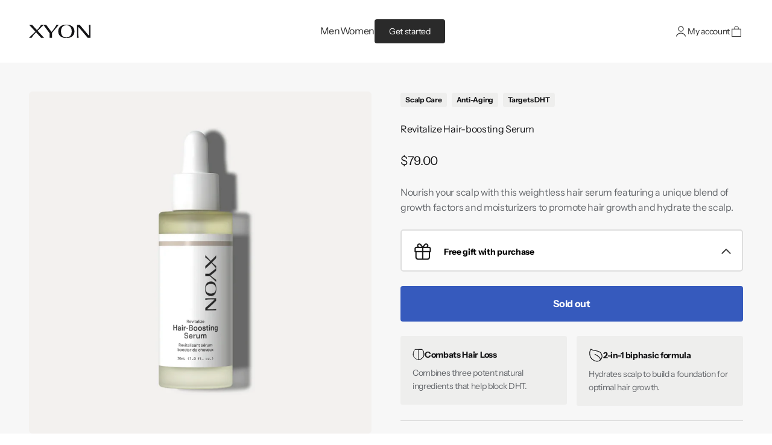

--- FILE ---
content_type: text/html; charset=utf-8
request_url: https://canada.xyonhealth.com/products/xyon-revitalize-hair-boosting-serum-30-ml
body_size: 40388
content:
<!doctype html>

<html class="no-js" lang="en" dir="ltr">
  <head>
    <meta charset="utf-8">
    <meta name="viewport" content="width=device-width, initial-scale=1.0, height=device-height, minimum-scale=1.0, maximum-scale=1.0">
    <meta name="theme-color" content="#ffffff">

    <!-- Google Tag Manager -->
    <script async crossorigin fetchpriority="high" src="/cdn/shopifycloud/importmap-polyfill/es-modules-shim.2.4.0.js"></script>
<script>(function(w,d,s,l,i){w[l]=w[l]||[];w[l].push({'gtm.start':
    new Date().getTime(),event:'gtm.js'});var f=d.getElementsByTagName(s)[0],
    j=d.createElement(s),dl=l!='dataLayer'?'&l='+l:'';j.async=true;j.src=
    'https://www.googletagmanager.com/gtm.js?id='+i+dl;f.parentNode.insertBefore(j,f);
    })(window,document,'script','dataLayer','GTM-NG378KP');</script>
    <!-- End Google Tag Manager -->

    
    <meta name="robots" content="noindex, nofollow">

    <title>Revitalize Hair-boosting Serum</title><meta name="description" content="Nourish your scalp with this weightless hair serum featuring a unique blend of growth factors and moisturizers to promote hair growth and hydrate the scalp."><link rel="canonical" href="https://canada.xyonhealth.com/products/xyon-revitalize-hair-boosting-serum-30-ml"><link rel="preconnect" href="https://cdn.shopify.com">
    <link rel="preconnect" href="https://fonts.shopifycdn.com" crossorigin>
    <link rel="dns-prefetch" href="https://productreviews.shopifycdn.com"><link rel="preload" href="//canada.xyonhealth.com/cdn/fonts/instrument_sans/instrumentsans_n4.db86542ae5e1596dbdb28c279ae6c2086c4c5bfa.woff2" as="font" type="font/woff2" crossorigin><meta property="og:type" content="product">
  <meta property="og:title" content="Revitalize Hair-boosting Serum">
  <meta property="product:price:amount" content="79.00">
  <meta property="product:price:currency" content="CAD"><meta property="og:image" content="http://canada.xyonhealth.com/cdn/shop/files/2_serums_in_1-2.webp?v=1722296215&width=2048">
  <meta property="og:image:secure_url" content="https://canada.xyonhealth.com/cdn/shop/files/2_serums_in_1-2.webp?v=1722296215&width=2048">
  <meta property="og:image:width" content="1000">
  <meta property="og:image:height" content="1000"><meta property="og:description" content="Nourish your scalp with this weightless hair serum featuring a unique blend of growth factors and moisturizers to promote hair growth and hydrate the scalp."><meta property="og:url" content="https://canada.xyonhealth.com/products/xyon-revitalize-hair-boosting-serum-30-ml">
<meta property="og:site_name" content="XYON"><meta name="twitter:card" content="summary"><meta name="twitter:title" content="Revitalize Hair-boosting Serum">
  <meta name="twitter:description" content="Nourish your scalp with this weightless hair serum featuring a unique blend of growth factors and moisturizers to promote hair growth and hydrate the scalp.
"><meta name="twitter:image" content="https://canada.xyonhealth.com/cdn/shop/files/2_serums_in_1-2.webp?crop=center&height=1200&v=1722296215&width=1200">
  <meta name="twitter:image:alt" content=""><script type="application/ld+json">{"@context":"http:\/\/schema.org\/","@id":"\/products\/xyon-revitalize-hair-boosting-serum-30-ml#product","@type":"Product","brand":{"@type":"Brand","name":"XYON"},"category":"OTC","description":"Nourish your scalp with this weightless hair serum featuring a unique blend of growth factors and moisturizers to promote hair growth and hydrate the scalp.\n","gtin":"00860008160898","image":"https:\/\/canada.xyonhealth.com\/cdn\/shop\/files\/2_serums_in_1-2.webp?v=1722296215\u0026width=1920","name":"Revitalize Hair-boosting Serum","offers":{"@id":"\/products\/xyon-revitalize-hair-boosting-serum-30-ml?variant=48087563469087#offer","@type":"Offer","availability":"http:\/\/schema.org\/OutOfStock","price":"79.00","priceCurrency":"CAD","url":"https:\/\/canada.xyonhealth.com\/products\/xyon-revitalize-hair-boosting-serum-30-ml?variant=48087563469087"},"sku":"9599980","url":"https:\/\/canada.xyonhealth.com\/products\/xyon-revitalize-hair-boosting-serum-30-ml"}</script><script type="application/ld+json">
  {
    "@context": "https://schema.org",
    "@type": "BreadcrumbList",
    "itemListElement": [{
        "@type": "ListItem",
        "position": 1,
        "name": "Home",
        "item": "https://canada.xyonhealth.com"
      },{
            "@type": "ListItem",
            "position": 2,
            "name": "Revitalize Hair-boosting Serum",
            "item": "https://canada.xyonhealth.com/products/xyon-revitalize-hair-boosting-serum-30-ml"
          }]
  }
</script><style>/* Typography (heading) */
  

/* Typography (body) */
  @font-face {
  font-family: "Instrument Sans";
  font-weight: 400;
  font-style: normal;
  font-display: fallback;
  src: url("//canada.xyonhealth.com/cdn/fonts/instrument_sans/instrumentsans_n4.db86542ae5e1596dbdb28c279ae6c2086c4c5bfa.woff2") format("woff2"),
       url("//canada.xyonhealth.com/cdn/fonts/instrument_sans/instrumentsans_n4.510f1b081e58d08c30978f465518799851ef6d8b.woff") format("woff");
}

@font-face {
  font-family: "Instrument Sans";
  font-weight: 400;
  font-style: italic;
  font-display: fallback;
  src: url("//canada.xyonhealth.com/cdn/fonts/instrument_sans/instrumentsans_i4.028d3c3cd8d085648c808ceb20cd2fd1eb3560e5.woff2") format("woff2"),
       url("//canada.xyonhealth.com/cdn/fonts/instrument_sans/instrumentsans_i4.7e90d82df8dee29a99237cd19cc529d2206706a2.woff") format("woff");
}

@font-face {
  font-family: "Instrument Sans";
  font-weight: 700;
  font-style: normal;
  font-display: fallback;
  src: url("//canada.xyonhealth.com/cdn/fonts/instrument_sans/instrumentsans_n7.e4ad9032e203f9a0977786c356573ced65a7419a.woff2") format("woff2"),
       url("//canada.xyonhealth.com/cdn/fonts/instrument_sans/instrumentsans_n7.b9e40f166fb7639074ba34738101a9d2990bb41a.woff") format("woff");
}

@font-face {
  font-family: "Instrument Sans";
  font-weight: 700;
  font-style: italic;
  font-display: fallback;
  src: url("//canada.xyonhealth.com/cdn/fonts/instrument_sans/instrumentsans_i7.d6063bb5d8f9cbf96eace9e8801697c54f363c6a.woff2") format("woff2"),
       url("//canada.xyonhealth.com/cdn/fonts/instrument_sans/instrumentsans_i7.ce33afe63f8198a3ac4261b826b560103542cd36.woff") format("woff");
}

:root {
    /**
     * ---------------------------------------------------------------------
     * SPACING VARIABLES
     *
     * We are using a spacing inspired from frameworks like Tailwind CSS.
     * ---------------------------------------------------------------------
     */
    --spacing-0-5: 0.125rem; /* 2px */
    --spacing-1: 0.25rem; /* 4px */
    --spacing-1-5: 0.375rem; /* 6px */
    --spacing-2: 0.5rem; /* 8px */
    --spacing-2-5: 0.625rem; /* 10px */
    --spacing-3: 0.75rem; /* 12px */
    --spacing-3-5: 0.875rem; /* 14px */
    --spacing-4: 1rem; /* 16px */
    --spacing-4-5: 1.125rem; /* 18px */
    --spacing-5: 1.25rem; /* 20px */
    --spacing-5-5: 1.375rem; /* 22px */
    --spacing-6: 1.5rem; /* 24px */
    --spacing-6-5: 1.625rem; /* 26px */
    --spacing-7: 1.75rem; /* 28px */
    --spacing-7-5: 1.875rem; /* 30px */
    --spacing-8: 2rem; /* 32px */
    --spacing-8-5: 2.125rem; /* 34px */
    --spacing-9: 2.25rem; /* 36px */
    --spacing-9-5: 2.375rem; /* 38px */
    --spacing-10: 2.5rem; /* 40px */
    --spacing-11: 2.75rem; /* 44px */
    --spacing-12: 3rem; /* 48px */
    --spacing-14: 3.5rem; /* 56px */
    --spacing-16: 4rem; /* 64px */
    --spacing-18: 4.5rem; /* 72px */
    --spacing-20: 5rem; /* 80px */
    --spacing-24: 6rem; /* 96px */
    --spacing-28: 7rem; /* 112px */
    --spacing-32: 8rem; /* 128px */
    --spacing-36: 9rem; /* 144px */
    --spacing-40: 10rem; /* 160px */
    --spacing-44: 11rem; /* 176px */
    --spacing-48: 12rem; /* 192px */
    --spacing-52: 13rem; /* 208px */
    --spacing-56: 14rem; /* 224px */
    --spacing-60: 15rem; /* 240px */
    --spacing-64: 16rem; /* 256px */
    --spacing-72: 18rem; /* 288px */
    --spacing-80: 20rem; /* 320px */
    --spacing-96: 24rem; /* 384px */

    /* Container */
    --container-max-width: 1440px;
    --container-narrow-max-width: 1190px;
    --container-gutter: var(--spacing-5);
    --section-outer-spacing-block: var(--spacing-12);
    --section-inner-max-spacing-block: var(--spacing-10);
    --section-inner-spacing-inline: var(--container-gutter);
    --section-stack-spacing-block: var(--spacing-8);

    /* Grid gutter */
    --grid-gutter: var(--spacing-5);

    /* Product list settings */
    --product-list-row-gap: var(--spacing-8);
    --product-list-column-gap: var(--grid-gutter);

    /* Testimonial list settings */
    --testimonial-list-row-gap: var(--spacing-8);
    --testimonial-list-column-gap: var(--grid-gutter);

    /* Form settings */
    --input-gap: var(--spacing-2);
    --input-height: 2.625rem;
    --input-padding-inline: var(--spacing-4);

    /* Other sizes */
    --sticky-area-height: calc(var(--sticky-announcement-bar-enabled, 0) * var(--announcement-bar-height, 0px) + var(--sticky-header-enabled, 0) * var(--header-height, 0px));

    /* RTL support */
    --transform-logical-flip: 1;
    --transform-origin-start: left;
    --transform-origin-end: right;

    /**
     * ---------------------------------------------------------------------
     * TYPOGRAPHY
     * ---------------------------------------------------------------------
     */

    /* Font properties */
    --heading-font-family: "system_ui", -apple-system, 'Segoe UI', Roboto, 'Helvetica Neue', 'Noto Sans', 'Liberation Sans', Arial, sans-serif, 'Apple Color Emoji', 'Segoe UI Emoji', 'Segoe UI Symbol', 'Noto Color Emoji';
    --heading-font-weight: 400;
    --heading-font-style: normal;
    --heading-text-transform: normal;
    --heading-letter-spacing: 0.0em;
    --text-font-family: "Instrument Sans", sans-serif;
    --text-font-weight: 400;
    --text-font-style: normal;
    --text-letter-spacing: -0.02em;

    /* Font sizes */
    --text-h0: 2.5rem;
    --text-h1: 1.75rem;
    --text-h2: 1.5rem;
    --text-h3: 1.375rem;
    --text-h4: 1.125rem;
    --text-h5: 1.125rem;
    --text-h6: 1rem;
    --text-xs: 0.6875rem;
    --text-sm: 0.75rem;
    --text-base: 0.875rem;
    --text-lg: 1.125rem;

    /**
     * ---------------------------------------------------------------------
     * COLORS
     * ---------------------------------------------------------------------
     */

    /* Color settings */--accent: 42 42 42;
    --text-primary: 20 20 22;
    --background-primary: 255 255 255;
    --dialog-background: 236 236 236;
    --border-color: var(--text-color, var(--text-primary)) / 0.12;

    /* Button colors */
    --button-background-primary: 42 42 42;
    --button-text-primary: 255 255 255;
    --button-background-secondary: 54 90 189;
    --button-text-secondary: 242 242 242;

    /* Status colors */
    --success-background: 224 244 232;
    --success-text: 0 163 65;
    --warning-background: 255 246 233;
    --warning-text: 255 183 74;
    --error-background: 254 231 231;
    --error-text: 248 58 58;

    /* Product colors */
    --on-sale-text: 248 58 58;
    --on-sale-badge-background: 248 58 58;
    --on-sale-badge-text: 255 255 255;
    --sold-out-badge-background: 0 0 0;
    --sold-out-badge-text: 255 255 255;
    --primary-badge-background: 54 90 189;
    --primary-badge-text: 255 255 255;
    --star-color: 217 217 214;
    --product-card-background: 35 35 36;
    --product-card-text: 217 217 214;

    /* Testimonial colors */
    --product-card-background: ;
    --product-card-text: ;

    /* Header colors */
    --header-background: 255 255 255;
    --header-text: 42 42 42;

    /* Footer colors */
    --footer-background: 255 255 255;
    --footer-text: 42 42 42;

    /* Rounded variables (used for border radius) */
    --rounded-xs: 0.25rem;
    --rounded-sm: 0.1875rem;
    --rounded: 0.375rem;
    --rounded-lg: 0.75rem;
    --rounded-full: 9999px;

    --rounded-button: 0.25rem;
    --rounded-input: 0.5rem;

    /* Box shadow */
    --shadow-sm: 0 2px 8px rgb(var(--text-primary) / 0.08);
    --shadow: 0 5px 15px rgb(var(--text-primary) / 0.08);
    --shadow-md: 0 5px 30px rgb(var(--text-primary) / 0.08);
    --shadow-block: 2px 4px 10px rgb(var(--text-primary) / 0.08);

    /**
     * ---------------------------------------------------------------------
     * OTHER
     * ---------------------------------------------------------------------
     */

    --stagger-products-reveal-opacity: 0;
    --cursor-close-svg-url: url(//canada.xyonhealth.com/cdn/shop/t/5/assets/cursor-close.svg?v=147174565022153725511680718424);
    --cursor-zoom-in-svg-url: url(//canada.xyonhealth.com/cdn/shop/t/5/assets/cursor-zoom-in.svg?v=154953035094101115921680718424);
    --cursor-zoom-out-svg-url: url(//canada.xyonhealth.com/cdn/shop/t/5/assets/cursor-zoom-out.svg?v=16155520337305705181680718424);
    --checkmark-svg-url: url(//canada.xyonhealth.com/cdn/shop/t/5/assets/checkmark.svg?v=77552481021870063511734991266);
    
    /* Testimonial colors */
    --customer-avatar-size: 48px;

  }

  [dir="rtl"]:root {
    /* RTL support */
    --transform-logical-flip: -1;
    --transform-origin-start: right;
    --transform-origin-end: left;
  }

  @media screen and (min-width: 700px) {
    :root {
      /* Typography (font size) */
      --text-h0: 3.25rem;
      --text-h1: 2.25rem;
      --text-h2: 1.75rem;
      --text-h3: 1.625rem;
      --text-h4: 1.25rem;
      --text-h5: 1.25rem;
      --text-h6: 1.125rem;

      --text-xs: 0.75rem;
      --text-sm: 0.875rem;
      --text-base: 1.0rem;
      --text-lg: 1.25rem;

      /* Spacing */
      --container-gutter: 2rem;
      --section-outer-spacing-block: var(--spacing-16);
      --section-inner-max-spacing-block: var(--spacing-12);
      --section-inner-spacing-inline: var(--spacing-10);
      --section-stack-spacing-block: var(--spacing-12);

      /* Grid gutter */
      --grid-gutter: var(--spacing-6);

      /* Product list settings */
      --product-list-row-gap: var(--spacing-12);

      /* Testimonial settings */
      --testimonial-list-row-gap: var(--spacing-12);
      --customer-avatar-size: 52px;

      /* Form settings */
      --input-gap: 1rem;
      --input-height: 3.125rem;
      --input-padding-inline: var(--spacing-5);
    }
  }

  @media screen and (min-width: 1000px) {
    :root {
      /* Spacing settings */
      --container-gutter: var(--spacing-12);
      --section-outer-spacing-block: var(--spacing-18);
      --section-inner-max-spacing-block: var(--spacing-16);
      --section-inner-spacing-inline: var(--spacing-12);
      --section-stack-spacing-block: var(--spacing-12);
    }
  }

  @media screen and (min-width: 1150px) {
    :root {
      /* Spacing settings */
      --container-gutter: var(--spacing-12);
      --section-outer-spacing-block: var(--spacing-20);
      --section-inner-max-spacing-block: var(--spacing-16);
      --section-inner-spacing-inline: var(--spacing-12);
      --section-stack-spacing-block: var(--spacing-12);
    }
  }

  @media screen and (min-width: 1400px) {
    :root {
      /* Typography (font size) */
      --text-h0: 4rem;
      --text-h1: 3rem;
      --text-h2: 2.5rem;
      --text-h3: 1.75rem;
      --text-h4: 1.5rem;
      --text-h5: 1.25rem;
      --text-h6: 1.25rem;

      --section-outer-spacing-block: var(--spacing-24);
      --section-inner-max-spacing-block: var(--spacing-18);
      --section-inner-spacing-inline: var(--spacing-14);

      /* Testimonial settings */
      --customer-avatar-size: 64px;
    }
  }

  @media screen and (min-width: 1600px) {
    :root {
      --section-outer-spacing-block: var(--spacing-24);
      --section-inner-max-spacing-block: var(--spacing-20);
      --section-inner-spacing-inline: var(--spacing-16);
    }
  }

  /**
   * ---------------------------------------------------------------------
   * LIQUID DEPENDANT CSS
   *
   * Our main CSS is Liquid free, but some very specific features depend on
   * theme settings, so we have them here
   * ---------------------------------------------------------------------
   */@media screen and (pointer: fine) {
        .button:not([disabled]):hover, .btn:not([disabled]):hover, .shopify-payment-button__button--unbranded:not([disabled]):hover {
          --button-background-opacity: 0.85;
        }

        .button--subdued:not([disabled]):hover {
          --button-background: var(--text-color) / .05 !important;
        }
      }</style><script>
  // This allows to expose several variables to the global scope, to be used in scripts
  window.themeVariables = {
    settings: {
      showPageTransition: false,
      staggerProductsApparition: true,
      reduceDrawerAnimation: false,
      reduceMenuAnimation: false,
      headingApparition: "none",
      pageType: "product",
      moneyFormat: "${{amount}}",
      moneyWithCurrencyFormat: "${{amount}} CAD",
      currencyCodeEnabled: false,
      cartType: "popover",
      showDiscount: false,
      discountMode: "saving",
      pageBackground: "#ffffff",
      textColor: "#141416"
    },

    strings: {
      accessibilityClose: "Close",
      accessibilityNext: "Next",
      accessibilityPrevious: "Previous",
      closeGallery: "Close gallery",
      zoomGallery: "Zoom",
      errorGallery: "Image cannot be loaded",
      searchNoResults: "No results could be found.",
      addOrderNote: "Add order note",
      editOrderNote: "Edit order note",
      shippingEstimatorNoResults: "Sorry, we do not ship to your address.",
      shippingEstimatorOneResult: "There is one shipping rate for your address:",
      shippingEstimatorMultipleResults: "There are several shipping rates for your address:",
      shippingEstimatorError: "One or more error occurred while retrieving shipping rates:"
    },

    breakpoints: {
      'sm': 'screen and (min-width: 700px)',
      'md': 'screen and (min-width: 1000px)',
      'lg': 'screen and (min-width: 1150px)',
      'xl': 'screen and (min-width: 1400px)',

      'sm-max': 'screen and (max-width: 699px)',
      'md-max': 'screen and (max-width: 999px)',
      'lg-max': 'screen and (max-width: 1149px)',
      'xl-max': 'screen and (max-width: 1399px)'
    }
  };// For detecting native share
  document.documentElement.classList.add(`native-share--${navigator.share ? 'enabled' : 'disabled'}`);// We save the product ID in local storage to be eventually used for recently viewed section
    try {
      const recentlyViewedProducts = new Set(JSON.parse(localStorage.getItem('theme:recently-viewed-products') || '[]'));

      recentlyViewedProducts.delete(9037485539615); // Delete first to re-move the product
      recentlyViewedProducts.add(9037485539615);

      localStorage.setItem('theme:recently-viewed-products', JSON.stringify(Array.from(recentlyViewedProducts.values()).reverse()));
    } catch (e) {
      // Safari in private mode does not allow setting item, we silently fail
    }</script><script>
      if (!(HTMLScriptElement.supports && HTMLScriptElement.supports('importmap'))) {
        const importMapPolyfill = document.createElement('script');
        importMapPolyfill.async = true;
        importMapPolyfill.src = "//canada.xyonhealth.com/cdn/shop/t/5/assets/es-module-shims.min.js?v=140375185335194536761724101736";

        document.head.appendChild(importMapPolyfill);
      }
    </script>

    <script type="importmap">{
        "imports": {
          "vendor": "//canada.xyonhealth.com/cdn/shop/t/5/assets/vendor.min.js?v=162910149792179071561724101738",
          "theme": "//canada.xyonhealth.com/cdn/shop/t/5/assets/theme.js?v=160772177575422930361724101738",
          "photoswipe": "//canada.xyonhealth.com/cdn/shop/t/5/assets/photoswipe.min.js?v=13374349288281597431724101737"
        }
      }
    </script>
    <script type="module" src="//canada.xyonhealth.com/cdn/shop/t/5/assets/vendor.min.js?v=162910149792179071561724101738"></script>
    <script type="module" src="//canada.xyonhealth.com/cdn/shop/t/5/assets/theme.js?v=160772177575422930361724101738"></script>

    <script>window.performance && window.performance.mark && window.performance.mark('shopify.content_for_header.start');</script><meta id="shopify-digital-wallet" name="shopify-digital-wallet" content="/72850604319/digital_wallets/dialog">
<meta name="shopify-checkout-api-token" content="33969f6f8d4c607a822ebcc69cb4e341">
<link rel="alternate" type="application/json+oembed" href="https://canada.xyonhealth.com/products/xyon-revitalize-hair-boosting-serum-30-ml.oembed">
<script async="async" src="/checkouts/internal/preloads.js?locale=en-CA"></script>
<link rel="preconnect" href="https://shop.app" crossorigin="anonymous">
<script async="async" src="https://shop.app/checkouts/internal/preloads.js?locale=en-CA&shop_id=72850604319" crossorigin="anonymous"></script>
<script id="apple-pay-shop-capabilities" type="application/json">{"shopId":72850604319,"countryCode":"CA","currencyCode":"CAD","merchantCapabilities":["supports3DS"],"merchantId":"gid:\/\/shopify\/Shop\/72850604319","merchantName":"XYON","requiredBillingContactFields":["postalAddress","email","phone"],"requiredShippingContactFields":["postalAddress","email","phone"],"shippingType":"shipping","supportedNetworks":["visa","masterCard","amex","discover","interac","jcb"],"total":{"type":"pending","label":"XYON","amount":"1.00"},"shopifyPaymentsEnabled":true,"supportsSubscriptions":true}</script>
<script id="shopify-features" type="application/json">{"accessToken":"33969f6f8d4c607a822ebcc69cb4e341","betas":["rich-media-storefront-analytics"],"domain":"canada.xyonhealth.com","predictiveSearch":true,"shopId":72850604319,"locale":"en"}</script>
<script>var Shopify = Shopify || {};
Shopify.shop = "xyonhealth-can.myshopify.com";
Shopify.locale = "en";
Shopify.currency = {"active":"CAD","rate":"1.0"};
Shopify.country = "CA";
Shopify.theme = {"name":"shopify-can\/main","id":146924896543,"schema_name":"Impact","schema_version":"6.1.0","theme_store_id":null,"role":"main"};
Shopify.theme.handle = "null";
Shopify.theme.style = {"id":null,"handle":null};
Shopify.cdnHost = "canada.xyonhealth.com/cdn";
Shopify.routes = Shopify.routes || {};
Shopify.routes.root = "/";</script>
<script type="module">!function(o){(o.Shopify=o.Shopify||{}).modules=!0}(window);</script>
<script>!function(o){function n(){var o=[];function n(){o.push(Array.prototype.slice.apply(arguments))}return n.q=o,n}var t=o.Shopify=o.Shopify||{};t.loadFeatures=n(),t.autoloadFeatures=n()}(window);</script>
<script>
  window.ShopifyPay = window.ShopifyPay || {};
  window.ShopifyPay.apiHost = "shop.app\/pay";
  window.ShopifyPay.redirectState = null;
</script>
<script id="shop-js-analytics" type="application/json">{"pageType":"product"}</script>
<script defer="defer" async type="module" src="//canada.xyonhealth.com/cdn/shopifycloud/shop-js/modules/v2/client.init-shop-cart-sync_BApSsMSl.en.esm.js"></script>
<script defer="defer" async type="module" src="//canada.xyonhealth.com/cdn/shopifycloud/shop-js/modules/v2/chunk.common_CBoos6YZ.esm.js"></script>
<script type="module">
  await import("//canada.xyonhealth.com/cdn/shopifycloud/shop-js/modules/v2/client.init-shop-cart-sync_BApSsMSl.en.esm.js");
await import("//canada.xyonhealth.com/cdn/shopifycloud/shop-js/modules/v2/chunk.common_CBoos6YZ.esm.js");

  window.Shopify.SignInWithShop?.initShopCartSync?.({"fedCMEnabled":true,"windoidEnabled":true});

</script>
<script>
  window.Shopify = window.Shopify || {};
  if (!window.Shopify.featureAssets) window.Shopify.featureAssets = {};
  window.Shopify.featureAssets['shop-js'] = {"shop-cart-sync":["modules/v2/client.shop-cart-sync_DJczDl9f.en.esm.js","modules/v2/chunk.common_CBoos6YZ.esm.js"],"init-fed-cm":["modules/v2/client.init-fed-cm_BzwGC0Wi.en.esm.js","modules/v2/chunk.common_CBoos6YZ.esm.js"],"init-windoid":["modules/v2/client.init-windoid_BS26ThXS.en.esm.js","modules/v2/chunk.common_CBoos6YZ.esm.js"],"init-shop-email-lookup-coordinator":["modules/v2/client.init-shop-email-lookup-coordinator_DFwWcvrS.en.esm.js","modules/v2/chunk.common_CBoos6YZ.esm.js"],"shop-cash-offers":["modules/v2/client.shop-cash-offers_DthCPNIO.en.esm.js","modules/v2/chunk.common_CBoos6YZ.esm.js","modules/v2/chunk.modal_Bu1hFZFC.esm.js"],"shop-button":["modules/v2/client.shop-button_D_JX508o.en.esm.js","modules/v2/chunk.common_CBoos6YZ.esm.js"],"shop-toast-manager":["modules/v2/client.shop-toast-manager_tEhgP2F9.en.esm.js","modules/v2/chunk.common_CBoos6YZ.esm.js"],"avatar":["modules/v2/client.avatar_BTnouDA3.en.esm.js"],"pay-button":["modules/v2/client.pay-button_BuNmcIr_.en.esm.js","modules/v2/chunk.common_CBoos6YZ.esm.js"],"init-shop-cart-sync":["modules/v2/client.init-shop-cart-sync_BApSsMSl.en.esm.js","modules/v2/chunk.common_CBoos6YZ.esm.js"],"shop-login-button":["modules/v2/client.shop-login-button_DwLgFT0K.en.esm.js","modules/v2/chunk.common_CBoos6YZ.esm.js","modules/v2/chunk.modal_Bu1hFZFC.esm.js"],"init-customer-accounts-sign-up":["modules/v2/client.init-customer-accounts-sign-up_TlVCiykN.en.esm.js","modules/v2/client.shop-login-button_DwLgFT0K.en.esm.js","modules/v2/chunk.common_CBoos6YZ.esm.js","modules/v2/chunk.modal_Bu1hFZFC.esm.js"],"init-shop-for-new-customer-accounts":["modules/v2/client.init-shop-for-new-customer-accounts_DrjXSI53.en.esm.js","modules/v2/client.shop-login-button_DwLgFT0K.en.esm.js","modules/v2/chunk.common_CBoos6YZ.esm.js","modules/v2/chunk.modal_Bu1hFZFC.esm.js"],"init-customer-accounts":["modules/v2/client.init-customer-accounts_C0Oh2ljF.en.esm.js","modules/v2/client.shop-login-button_DwLgFT0K.en.esm.js","modules/v2/chunk.common_CBoos6YZ.esm.js","modules/v2/chunk.modal_Bu1hFZFC.esm.js"],"shop-follow-button":["modules/v2/client.shop-follow-button_C5D3XtBb.en.esm.js","modules/v2/chunk.common_CBoos6YZ.esm.js","modules/v2/chunk.modal_Bu1hFZFC.esm.js"],"checkout-modal":["modules/v2/client.checkout-modal_8TC_1FUY.en.esm.js","modules/v2/chunk.common_CBoos6YZ.esm.js","modules/v2/chunk.modal_Bu1hFZFC.esm.js"],"lead-capture":["modules/v2/client.lead-capture_D-pmUjp9.en.esm.js","modules/v2/chunk.common_CBoos6YZ.esm.js","modules/v2/chunk.modal_Bu1hFZFC.esm.js"],"shop-login":["modules/v2/client.shop-login_BmtnoEUo.en.esm.js","modules/v2/chunk.common_CBoos6YZ.esm.js","modules/v2/chunk.modal_Bu1hFZFC.esm.js"],"payment-terms":["modules/v2/client.payment-terms_BHOWV7U_.en.esm.js","modules/v2/chunk.common_CBoos6YZ.esm.js","modules/v2/chunk.modal_Bu1hFZFC.esm.js"]};
</script>
<script>(function() {
  var isLoaded = false;
  function asyncLoad() {
    if (isLoaded) return;
    isLoaded = true;
    var urls = ["https:\/\/static.rechargecdn.com\/assets\/js\/widget.min.js?shop=xyonhealth-can.myshopify.com","https:\/\/sdks.automizely.com\/conversions\/v1\/conversions.js?app_connection_id=57448ce6c7d442b69262000f39197a96\u0026mapped_org_id=012ad1c489f85927902a3292381765c3_v1\u0026shop=xyonhealth-can.myshopify.com","https:\/\/d26ky332zktp97.cloudfront.net\/shops\/7Xw9kagFExBovumt5\/colibrius-m.js?shop=xyonhealth-can.myshopify.com","https:\/\/cdn.attn.tv\/xyonhealth\/dtag.js?shop=xyonhealth-can.myshopify.com"];
    for (var i = 0; i < urls.length; i++) {
      var s = document.createElement('script');
      s.type = 'text/javascript';
      s.async = true;
      s.src = urls[i];
      var x = document.getElementsByTagName('script')[0];
      x.parentNode.insertBefore(s, x);
    }
  };
  if(window.attachEvent) {
    window.attachEvent('onload', asyncLoad);
  } else {
    window.addEventListener('load', asyncLoad, false);
  }
})();</script>
<script id="__st">var __st={"a":72850604319,"offset":-28800,"reqid":"d1e78c9c-bd0d-453e-b88c-6199917e89c1-1768930900","pageurl":"canada.xyonhealth.com\/products\/xyon-revitalize-hair-boosting-serum-30-ml","u":"2e0a124bada3","p":"product","rtyp":"product","rid":9037485539615};</script>
<script>window.ShopifyPaypalV4VisibilityTracking = true;</script>
<script id="captcha-bootstrap">!function(){'use strict';const t='contact',e='account',n='new_comment',o=[[t,t],['blogs',n],['comments',n],[t,'customer']],c=[[e,'customer_login'],[e,'guest_login'],[e,'recover_customer_password'],[e,'create_customer']],r=t=>t.map((([t,e])=>`form[action*='/${t}']:not([data-nocaptcha='true']) input[name='form_type'][value='${e}']`)).join(','),a=t=>()=>t?[...document.querySelectorAll(t)].map((t=>t.form)):[];function s(){const t=[...o],e=r(t);return a(e)}const i='password',u='form_key',d=['recaptcha-v3-token','g-recaptcha-response','h-captcha-response',i],f=()=>{try{return window.sessionStorage}catch{return}},m='__shopify_v',_=t=>t.elements[u];function p(t,e,n=!1){try{const o=window.sessionStorage,c=JSON.parse(o.getItem(e)),{data:r}=function(t){const{data:e,action:n}=t;return t[m]||n?{data:e,action:n}:{data:t,action:n}}(c);for(const[e,n]of Object.entries(r))t.elements[e]&&(t.elements[e].value=n);n&&o.removeItem(e)}catch(o){console.error('form repopulation failed',{error:o})}}const l='form_type',E='cptcha';function T(t){t.dataset[E]=!0}const w=window,h=w.document,L='Shopify',v='ce_forms',y='captcha';let A=!1;((t,e)=>{const n=(g='f06e6c50-85a8-45c8-87d0-21a2b65856fe',I='https://cdn.shopify.com/shopifycloud/storefront-forms-hcaptcha/ce_storefront_forms_captcha_hcaptcha.v1.5.2.iife.js',D={infoText:'Protected by hCaptcha',privacyText:'Privacy',termsText:'Terms'},(t,e,n)=>{const o=w[L][v],c=o.bindForm;if(c)return c(t,g,e,D).then(n);var r;o.q.push([[t,g,e,D],n]),r=I,A||(h.body.append(Object.assign(h.createElement('script'),{id:'captcha-provider',async:!0,src:r})),A=!0)});var g,I,D;w[L]=w[L]||{},w[L][v]=w[L][v]||{},w[L][v].q=[],w[L][y]=w[L][y]||{},w[L][y].protect=function(t,e){n(t,void 0,e),T(t)},Object.freeze(w[L][y]),function(t,e,n,w,h,L){const[v,y,A,g]=function(t,e,n){const i=e?o:[],u=t?c:[],d=[...i,...u],f=r(d),m=r(i),_=r(d.filter((([t,e])=>n.includes(e))));return[a(f),a(m),a(_),s()]}(w,h,L),I=t=>{const e=t.target;return e instanceof HTMLFormElement?e:e&&e.form},D=t=>v().includes(t);t.addEventListener('submit',(t=>{const e=I(t);if(!e)return;const n=D(e)&&!e.dataset.hcaptchaBound&&!e.dataset.recaptchaBound,o=_(e),c=g().includes(e)&&(!o||!o.value);(n||c)&&t.preventDefault(),c&&!n&&(function(t){try{if(!f())return;!function(t){const e=f();if(!e)return;const n=_(t);if(!n)return;const o=n.value;o&&e.removeItem(o)}(t);const e=Array.from(Array(32),(()=>Math.random().toString(36)[2])).join('');!function(t,e){_(t)||t.append(Object.assign(document.createElement('input'),{type:'hidden',name:u})),t.elements[u].value=e}(t,e),function(t,e){const n=f();if(!n)return;const o=[...t.querySelectorAll(`input[type='${i}']`)].map((({name:t})=>t)),c=[...d,...o],r={};for(const[a,s]of new FormData(t).entries())c.includes(a)||(r[a]=s);n.setItem(e,JSON.stringify({[m]:1,action:t.action,data:r}))}(t,e)}catch(e){console.error('failed to persist form',e)}}(e),e.submit())}));const S=(t,e)=>{t&&!t.dataset[E]&&(n(t,e.some((e=>e===t))),T(t))};for(const o of['focusin','change'])t.addEventListener(o,(t=>{const e=I(t);D(e)&&S(e,y())}));const B=e.get('form_key'),M=e.get(l),P=B&&M;t.addEventListener('DOMContentLoaded',(()=>{const t=y();if(P)for(const e of t)e.elements[l].value===M&&p(e,B);[...new Set([...A(),...v().filter((t=>'true'===t.dataset.shopifyCaptcha))])].forEach((e=>S(e,t)))}))}(h,new URLSearchParams(w.location.search),n,t,e,['guest_login'])})(!0,!0)}();</script>
<script integrity="sha256-4kQ18oKyAcykRKYeNunJcIwy7WH5gtpwJnB7kiuLZ1E=" data-source-attribution="shopify.loadfeatures" defer="defer" src="//canada.xyonhealth.com/cdn/shopifycloud/storefront/assets/storefront/load_feature-a0a9edcb.js" crossorigin="anonymous"></script>
<script crossorigin="anonymous" defer="defer" src="//canada.xyonhealth.com/cdn/shopifycloud/storefront/assets/shopify_pay/storefront-65b4c6d7.js?v=20250812"></script>
<script data-source-attribution="shopify.dynamic_checkout.dynamic.init">var Shopify=Shopify||{};Shopify.PaymentButton=Shopify.PaymentButton||{isStorefrontPortableWallets:!0,init:function(){window.Shopify.PaymentButton.init=function(){};var t=document.createElement("script");t.src="https://canada.xyonhealth.com/cdn/shopifycloud/portable-wallets/latest/portable-wallets.en.js",t.type="module",document.head.appendChild(t)}};
</script>
<script data-source-attribution="shopify.dynamic_checkout.buyer_consent">
  function portableWalletsHideBuyerConsent(e){var t=document.getElementById("shopify-buyer-consent"),n=document.getElementById("shopify-subscription-policy-button");t&&n&&(t.classList.add("hidden"),t.setAttribute("aria-hidden","true"),n.removeEventListener("click",e))}function portableWalletsShowBuyerConsent(e){var t=document.getElementById("shopify-buyer-consent"),n=document.getElementById("shopify-subscription-policy-button");t&&n&&(t.classList.remove("hidden"),t.removeAttribute("aria-hidden"),n.addEventListener("click",e))}window.Shopify?.PaymentButton&&(window.Shopify.PaymentButton.hideBuyerConsent=portableWalletsHideBuyerConsent,window.Shopify.PaymentButton.showBuyerConsent=portableWalletsShowBuyerConsent);
</script>
<script data-source-attribution="shopify.dynamic_checkout.cart.bootstrap">document.addEventListener("DOMContentLoaded",(function(){function t(){return document.querySelector("shopify-accelerated-checkout-cart, shopify-accelerated-checkout")}if(t())Shopify.PaymentButton.init();else{new MutationObserver((function(e,n){t()&&(Shopify.PaymentButton.init(),n.disconnect())})).observe(document.body,{childList:!0,subtree:!0})}}));
</script>
<link id="shopify-accelerated-checkout-styles" rel="stylesheet" media="screen" href="https://canada.xyonhealth.com/cdn/shopifycloud/portable-wallets/latest/accelerated-checkout-backwards-compat.css" crossorigin="anonymous">
<style id="shopify-accelerated-checkout-cart">
        #shopify-buyer-consent {
  margin-top: 1em;
  display: inline-block;
  width: 100%;
}

#shopify-buyer-consent.hidden {
  display: none;
}

#shopify-subscription-policy-button {
  background: none;
  border: none;
  padding: 0;
  text-decoration: underline;
  font-size: inherit;
  cursor: pointer;
}

#shopify-subscription-policy-button::before {
  box-shadow: none;
}

      </style>

<script>window.performance && window.performance.mark && window.performance.mark('shopify.content_for_header.end');</script>
<link href="//canada.xyonhealth.com/cdn/shop/t/5/assets/theme.css?v=29929271564429409041744911546" rel="stylesheet" type="text/css" media="all" /><link href="//canada.xyonhealth.com/cdn/shop/t/5/assets/domaine-base.css?v=92191199225626904901734991258" rel="stylesheet" type="text/css" media="all" /><link href="//canada.xyonhealth.com/cdn/shop/t/5/assets/domaine-component-product-card.css?v=109919239597393219121734026137" rel="stylesheet" type="text/css" media="all" /><link href="//canada.xyonhealth.com/cdn/shop/t/5/assets/domaine-component-content-drawer.css?v=102367812664765581201734026136" rel="stylesheet" type="text/css" media="all" /><!-- BEGIN app block: shopify://apps/consentmo-gdpr/blocks/gdpr_cookie_consent/4fbe573f-a377-4fea-9801-3ee0858cae41 -->


<!-- END app block --><!-- BEGIN app block: shopify://apps/attentive/blocks/attn-tag/8df62c72-8fe4-407e-a5b3-72132be30a0d --><script type="text/javascript" src="https://cdn.attn.tv/xyonhealth/dtag.js?source=app-embed" defer="defer"></script>


<!-- END app block --><!-- BEGIN app block: shopify://apps/klaviyo-email-marketing-sms/blocks/klaviyo-onsite-embed/2632fe16-c075-4321-a88b-50b567f42507 -->












  <script async src="https://static.klaviyo.com/onsite/js/WhguAx/klaviyo.js?company_id=WhguAx"></script>
  <script>!function(){if(!window.klaviyo){window._klOnsite=window._klOnsite||[];try{window.klaviyo=new Proxy({},{get:function(n,i){return"push"===i?function(){var n;(n=window._klOnsite).push.apply(n,arguments)}:function(){for(var n=arguments.length,o=new Array(n),w=0;w<n;w++)o[w]=arguments[w];var t="function"==typeof o[o.length-1]?o.pop():void 0,e=new Promise((function(n){window._klOnsite.push([i].concat(o,[function(i){t&&t(i),n(i)}]))}));return e}}})}catch(n){window.klaviyo=window.klaviyo||[],window.klaviyo.push=function(){var n;(n=window._klOnsite).push.apply(n,arguments)}}}}();</script>

  
    <script id="viewed_product">
      if (item == null) {
        var _learnq = _learnq || [];

        var MetafieldReviews = null
        var MetafieldYotpoRating = null
        var MetafieldYotpoCount = null
        var MetafieldLooxRating = null
        var MetafieldLooxCount = null
        var okendoProduct = null
        var okendoProductReviewCount = null
        var okendoProductReviewAverageValue = null
        try {
          // The following fields are used for Customer Hub recently viewed in order to add reviews.
          // This information is not part of __kla_viewed. Instead, it is part of __kla_viewed_reviewed_items
          MetafieldReviews = {};
          MetafieldYotpoRating = null
          MetafieldYotpoCount = null
          MetafieldLooxRating = null
          MetafieldLooxCount = null

          okendoProduct = null
          // If the okendo metafield is not legacy, it will error, which then requires the new json formatted data
          if (okendoProduct && 'error' in okendoProduct) {
            okendoProduct = null
          }
          okendoProductReviewCount = okendoProduct ? okendoProduct.reviewCount : null
          okendoProductReviewAverageValue = okendoProduct ? okendoProduct.reviewAverageValue : null
        } catch (error) {
          console.error('Error in Klaviyo onsite reviews tracking:', error);
        }

        var item = {
          Name: "Revitalize Hair-boosting Serum",
          ProductID: 9037485539615,
          Categories: ["All-OTC","HairTreatment-Rx-Plus-OTC","Womens Hair Care"],
          ImageURL: "https://canada.xyonhealth.com/cdn/shop/files/2_serums_in_1-2_grande.webp?v=1722296215",
          URL: "https://canada.xyonhealth.com/products/xyon-revitalize-hair-boosting-serum-30-ml",
          Brand: "XYON",
          Price: "$79.00",
          Value: "79.00",
          CompareAtPrice: "$79.00"
        };
        _learnq.push(['track', 'Viewed Product', item]);
        _learnq.push(['trackViewedItem', {
          Title: item.Name,
          ItemId: item.ProductID,
          Categories: item.Categories,
          ImageUrl: item.ImageURL,
          Url: item.URL,
          Metadata: {
            Brand: item.Brand,
            Price: item.Price,
            Value: item.Value,
            CompareAtPrice: item.CompareAtPrice
          },
          metafields:{
            reviews: MetafieldReviews,
            yotpo:{
              rating: MetafieldYotpoRating,
              count: MetafieldYotpoCount,
            },
            loox:{
              rating: MetafieldLooxRating,
              count: MetafieldLooxCount,
            },
            okendo: {
              rating: okendoProductReviewAverageValue,
              count: okendoProductReviewCount,
            }
          }
        }]);
      }
    </script>
  




  <script>
    window.klaviyoReviewsProductDesignMode = false
  </script>







<!-- END app block --><!-- BEGIN app block: shopify://apps/littledata-the-data-layer/blocks/LittledataLayer/45a35ed8-a2b2-46c3-84fa-6f58497c5345 -->
    <script type="application/javascript">
      try {
        window.LittledataLayer = {
          ...({"betaTester":false,"productListLinksHaveImages":false,"hideBranding":false,"sendNoteAttributes":true,"ecommerce":{"impressions":[]},"version":"v11.0.1","transactionWatcherURL":"https://transactions.littledata.io","referralExclusion":"/(paypal|visa|MasterCard|clicksafe|arcot\\.com|geschuetzteinkaufen|checkout\\.shopify\\.com|checkout\\.rechargeapps\\.com|portal\\.afterpay\\.com|payfort)/","hasCustomPixel":false,"tiktok":{"pixelCode":"CK9IP13C77UF4DI9L41G","disabledEvents":["CompletePayment","ViewContent"],"disabledRecurring":true,"doNotTrackReplaceState":false,"ordersFilteredBySourceName":[],"productIdentifier":"SKU","uniqueIdentifierForOrders":"orderId","respectUserTrackingConsent":true},"googleAnalytics4":{"disabledRecurring":false,"disabledEvents":[],"doNotTrackReplaceState":false,"productIdentifier":"SKU","uniqueIdentifierForOrders":"orderName","ordersFilteredBySourceName":[],"cookieUpdate":false,"googleSignals":false,"extraLinkerDomains":[],"usePageTypeForListName":false,"measurementId":"G-J4ZW4RRQB9","customAttributionMapping":[],"respectUserTrackingConsent":true,"attributionBoost":true,"recurringAttributionBoost":true},"gtag":{"uniqueIdentifierForOrdersUpdatedAt":"2024-09-19T16:11:38.494Z","disabledRecurring":false,"disabledApps":[{"label":"Shopify POS","id":129785}],"disabledEvents":[],"doNotTrackReplaceState":false,"productIdentifier":"SKU","uniqueIdentifierForOrders":"orderName","ordersFilteredBySourceName":[],"cookieUpdate":false,"googleSignals":false,"extraLinkerDomains":[],"usePageTypeForListName":false,"sendUserData":false,"measurementId":"G-197NEMHK2T","apiSecret":"Q8V9_cP3RHiF43MgWu3F1w","useGTagAPI":true},"facebook":{"pixelId":"660333858596551","disabledRecurring":true,"doNotTrackReplaceState":false,"productIdentifier":"SKU","uniqueIdentifierForOrders":"orderId","ordersFilteredBySourceName":[],"respectUserTrackingConsent":true,"disabledEvents":["Purchase","Post purchase upsell","New Customer Purchase - Littledata","Returning Customer Purchase - Littledata","First Recurring Purchase - Littledata"]}}),
          country: "CA",
          language: "en",
          market: {
            id: 49651515679,
            handle: "ca"
          }
        }
        
      } catch {}

      
      console.log(`%cThis store uses Littledata 🚀 to automate its Google Analytics, Facebook, TikTok setup and make better, data-driven decisions. Learn more at https://apps.shopify.com/littledata`,'color: #088f87;',);
      
    </script>
    
        <script async type="text/javascript" src="https://cdn.shopify.com/extensions/019bb2bb-5881-79a1-b634-4a2ea7e40320/littledata-shopify-tracker-116/assets/colibrius-g.js"></script>
    
    
    
    
        <script async type="text/javascript" src="https://cdn.shopify.com/extensions/019bb2bb-5881-79a1-b634-4a2ea7e40320/littledata-shopify-tracker-116/assets/colibrius-f.js"></script>
    
    
    
        <script async type="text/javascript" src="https://cdn.shopify.com/extensions/019bb2bb-5881-79a1-b634-4a2ea7e40320/littledata-shopify-tracker-116/assets/colibrius-t.js"></script>
    
    
    


<!-- END app block --><script src="https://cdn.shopify.com/extensions/019bdc3d-a25d-7db0-9414-69bd9168b02a/consentmo-gdpr-578/assets/consentmo_cookie_consent.js" type="text/javascript" defer="defer"></script>
<link href="https://monorail-edge.shopifysvc.com" rel="dns-prefetch">
<script>(function(){if ("sendBeacon" in navigator && "performance" in window) {try {var session_token_from_headers = performance.getEntriesByType('navigation')[0].serverTiming.find(x => x.name == '_s').description;} catch {var session_token_from_headers = undefined;}var session_cookie_matches = document.cookie.match(/_shopify_s=([^;]*)/);var session_token_from_cookie = session_cookie_matches && session_cookie_matches.length === 2 ? session_cookie_matches[1] : "";var session_token = session_token_from_headers || session_token_from_cookie || "";function handle_abandonment_event(e) {var entries = performance.getEntries().filter(function(entry) {return /monorail-edge.shopifysvc.com/.test(entry.name);});if (!window.abandonment_tracked && entries.length === 0) {window.abandonment_tracked = true;var currentMs = Date.now();var navigation_start = performance.timing.navigationStart;var payload = {shop_id: 72850604319,url: window.location.href,navigation_start,duration: currentMs - navigation_start,session_token,page_type: "product"};window.navigator.sendBeacon("https://monorail-edge.shopifysvc.com/v1/produce", JSON.stringify({schema_id: "online_store_buyer_site_abandonment/1.1",payload: payload,metadata: {event_created_at_ms: currentMs,event_sent_at_ms: currentMs}}));}}window.addEventListener('pagehide', handle_abandonment_event);}}());</script>
<script id="web-pixels-manager-setup">(function e(e,d,r,n,o){if(void 0===o&&(o={}),!Boolean(null===(a=null===(i=window.Shopify)||void 0===i?void 0:i.analytics)||void 0===a?void 0:a.replayQueue)){var i,a;window.Shopify=window.Shopify||{};var t=window.Shopify;t.analytics=t.analytics||{};var s=t.analytics;s.replayQueue=[],s.publish=function(e,d,r){return s.replayQueue.push([e,d,r]),!0};try{self.performance.mark("wpm:start")}catch(e){}var l=function(){var e={modern:/Edge?\/(1{2}[4-9]|1[2-9]\d|[2-9]\d{2}|\d{4,})\.\d+(\.\d+|)|Firefox\/(1{2}[4-9]|1[2-9]\d|[2-9]\d{2}|\d{4,})\.\d+(\.\d+|)|Chrom(ium|e)\/(9{2}|\d{3,})\.\d+(\.\d+|)|(Maci|X1{2}).+ Version\/(15\.\d+|(1[6-9]|[2-9]\d|\d{3,})\.\d+)([,.]\d+|)( \(\w+\)|)( Mobile\/\w+|) Safari\/|Chrome.+OPR\/(9{2}|\d{3,})\.\d+\.\d+|(CPU[ +]OS|iPhone[ +]OS|CPU[ +]iPhone|CPU IPhone OS|CPU iPad OS)[ +]+(15[._]\d+|(1[6-9]|[2-9]\d|\d{3,})[._]\d+)([._]\d+|)|Android:?[ /-](13[3-9]|1[4-9]\d|[2-9]\d{2}|\d{4,})(\.\d+|)(\.\d+|)|Android.+Firefox\/(13[5-9]|1[4-9]\d|[2-9]\d{2}|\d{4,})\.\d+(\.\d+|)|Android.+Chrom(ium|e)\/(13[3-9]|1[4-9]\d|[2-9]\d{2}|\d{4,})\.\d+(\.\d+|)|SamsungBrowser\/([2-9]\d|\d{3,})\.\d+/,legacy:/Edge?\/(1[6-9]|[2-9]\d|\d{3,})\.\d+(\.\d+|)|Firefox\/(5[4-9]|[6-9]\d|\d{3,})\.\d+(\.\d+|)|Chrom(ium|e)\/(5[1-9]|[6-9]\d|\d{3,})\.\d+(\.\d+|)([\d.]+$|.*Safari\/(?![\d.]+ Edge\/[\d.]+$))|(Maci|X1{2}).+ Version\/(10\.\d+|(1[1-9]|[2-9]\d|\d{3,})\.\d+)([,.]\d+|)( \(\w+\)|)( Mobile\/\w+|) Safari\/|Chrome.+OPR\/(3[89]|[4-9]\d|\d{3,})\.\d+\.\d+|(CPU[ +]OS|iPhone[ +]OS|CPU[ +]iPhone|CPU IPhone OS|CPU iPad OS)[ +]+(10[._]\d+|(1[1-9]|[2-9]\d|\d{3,})[._]\d+)([._]\d+|)|Android:?[ /-](13[3-9]|1[4-9]\d|[2-9]\d{2}|\d{4,})(\.\d+|)(\.\d+|)|Mobile Safari.+OPR\/([89]\d|\d{3,})\.\d+\.\d+|Android.+Firefox\/(13[5-9]|1[4-9]\d|[2-9]\d{2}|\d{4,})\.\d+(\.\d+|)|Android.+Chrom(ium|e)\/(13[3-9]|1[4-9]\d|[2-9]\d{2}|\d{4,})\.\d+(\.\d+|)|Android.+(UC? ?Browser|UCWEB|U3)[ /]?(15\.([5-9]|\d{2,})|(1[6-9]|[2-9]\d|\d{3,})\.\d+)\.\d+|SamsungBrowser\/(5\.\d+|([6-9]|\d{2,})\.\d+)|Android.+MQ{2}Browser\/(14(\.(9|\d{2,})|)|(1[5-9]|[2-9]\d|\d{3,})(\.\d+|))(\.\d+|)|K[Aa][Ii]OS\/(3\.\d+|([4-9]|\d{2,})\.\d+)(\.\d+|)/},d=e.modern,r=e.legacy,n=navigator.userAgent;return n.match(d)?"modern":n.match(r)?"legacy":"unknown"}(),u="modern"===l?"modern":"legacy",c=(null!=n?n:{modern:"",legacy:""})[u],f=function(e){return[e.baseUrl,"/wpm","/b",e.hashVersion,"modern"===e.buildTarget?"m":"l",".js"].join("")}({baseUrl:d,hashVersion:r,buildTarget:u}),m=function(e){var d=e.version,r=e.bundleTarget,n=e.surface,o=e.pageUrl,i=e.monorailEndpoint;return{emit:function(e){var a=e.status,t=e.errorMsg,s=(new Date).getTime(),l=JSON.stringify({metadata:{event_sent_at_ms:s},events:[{schema_id:"web_pixels_manager_load/3.1",payload:{version:d,bundle_target:r,page_url:o,status:a,surface:n,error_msg:t},metadata:{event_created_at_ms:s}}]});if(!i)return console&&console.warn&&console.warn("[Web Pixels Manager] No Monorail endpoint provided, skipping logging."),!1;try{return self.navigator.sendBeacon.bind(self.navigator)(i,l)}catch(e){}var u=new XMLHttpRequest;try{return u.open("POST",i,!0),u.setRequestHeader("Content-Type","text/plain"),u.send(l),!0}catch(e){return console&&console.warn&&console.warn("[Web Pixels Manager] Got an unhandled error while logging to Monorail."),!1}}}}({version:r,bundleTarget:l,surface:e.surface,pageUrl:self.location.href,monorailEndpoint:e.monorailEndpoint});try{o.browserTarget=l,function(e){var d=e.src,r=e.async,n=void 0===r||r,o=e.onload,i=e.onerror,a=e.sri,t=e.scriptDataAttributes,s=void 0===t?{}:t,l=document.createElement("script"),u=document.querySelector("head"),c=document.querySelector("body");if(l.async=n,l.src=d,a&&(l.integrity=a,l.crossOrigin="anonymous"),s)for(var f in s)if(Object.prototype.hasOwnProperty.call(s,f))try{l.dataset[f]=s[f]}catch(e){}if(o&&l.addEventListener("load",o),i&&l.addEventListener("error",i),u)u.appendChild(l);else{if(!c)throw new Error("Did not find a head or body element to append the script");c.appendChild(l)}}({src:f,async:!0,onload:function(){if(!function(){var e,d;return Boolean(null===(d=null===(e=window.Shopify)||void 0===e?void 0:e.analytics)||void 0===d?void 0:d.initialized)}()){var d=window.webPixelsManager.init(e)||void 0;if(d){var r=window.Shopify.analytics;r.replayQueue.forEach((function(e){var r=e[0],n=e[1],o=e[2];d.publishCustomEvent(r,n,o)})),r.replayQueue=[],r.publish=d.publishCustomEvent,r.visitor=d.visitor,r.initialized=!0}}},onerror:function(){return m.emit({status:"failed",errorMsg:"".concat(f," has failed to load")})},sri:function(e){var d=/^sha384-[A-Za-z0-9+/=]+$/;return"string"==typeof e&&d.test(e)}(c)?c:"",scriptDataAttributes:o}),m.emit({status:"loading"})}catch(e){m.emit({status:"failed",errorMsg:(null==e?void 0:e.message)||"Unknown error"})}}})({shopId: 72850604319,storefrontBaseUrl: "https://canada.xyonhealth.com",extensionsBaseUrl: "https://extensions.shopifycdn.com/cdn/shopifycloud/web-pixels-manager",monorailEndpoint: "https://monorail-edge.shopifysvc.com/unstable/produce_batch",surface: "storefront-renderer",enabledBetaFlags: ["2dca8a86"],webPixelsConfigList: [{"id":"1262027039","configuration":"{\"hashed_organization_id\":\"012ad1c489f85927902a3292381765c3_v1\",\"app_key\":\"xyonhealth-can\",\"allow_collect_personal_data\":\"true\"}","eventPayloadVersion":"v1","runtimeContext":"STRICT","scriptVersion":"6f6660f15c595d517f203f6e1abcb171","type":"APP","apiClientId":2814809,"privacyPurposes":["ANALYTICS","MARKETING","SALE_OF_DATA"],"dataSharingAdjustments":{"protectedCustomerApprovalScopes":["read_customer_address","read_customer_email","read_customer_name","read_customer_personal_data","read_customer_phone"]}},{"id":"1173979423","configuration":"{\"env\":\"prod\"}","eventPayloadVersion":"v1","runtimeContext":"LAX","scriptVersion":"3dbd78f0aeeb2c473821a9db9e2dd54a","type":"APP","apiClientId":3977633,"privacyPurposes":["ANALYTICS","MARKETING"],"dataSharingAdjustments":{"protectedCustomerApprovalScopes":["read_customer_address","read_customer_email","read_customer_name","read_customer_personal_data","read_customer_phone"]}},{"id":"639959327","configuration":"{\"shopId\":\"7Xw9kagFExBovumt5\",\"env\":\"production\"}","eventPayloadVersion":"v1","runtimeContext":"STRICT","scriptVersion":"3b8433d694d974fcc2dc637689486813","type":"APP","apiClientId":1464241,"privacyPurposes":["ANALYTICS"],"dataSharingAdjustments":{"protectedCustomerApprovalScopes":["read_customer_address","read_customer_email","read_customer_name","read_customer_personal_data","read_customer_phone"]}},{"id":"153649439","eventPayloadVersion":"1","runtimeContext":"LAX","scriptVersion":"1","type":"CUSTOM","privacyPurposes":["ANALYTICS","MARKETING","SALE_OF_DATA"],"name":"reddit-pixel"},{"id":"172654879","eventPayloadVersion":"1","runtimeContext":"LAX","scriptVersion":"1","type":"CUSTOM","privacyPurposes":["ANALYTICS","MARKETING","SALE_OF_DATA"],"name":"Enhanced Attentive Tag"},{"id":"shopify-app-pixel","configuration":"{}","eventPayloadVersion":"v1","runtimeContext":"STRICT","scriptVersion":"0450","apiClientId":"shopify-pixel","type":"APP","privacyPurposes":["ANALYTICS","MARKETING"]},{"id":"shopify-custom-pixel","eventPayloadVersion":"v1","runtimeContext":"LAX","scriptVersion":"0450","apiClientId":"shopify-pixel","type":"CUSTOM","privacyPurposes":["ANALYTICS","MARKETING"]}],isMerchantRequest: false,initData: {"shop":{"name":"XYON","paymentSettings":{"currencyCode":"CAD"},"myshopifyDomain":"xyonhealth-can.myshopify.com","countryCode":"CA","storefrontUrl":"https:\/\/canada.xyonhealth.com"},"customer":null,"cart":null,"checkout":null,"productVariants":[{"price":{"amount":79.0,"currencyCode":"CAD"},"product":{"title":"Revitalize Hair-boosting Serum","vendor":"XYON","id":"9037485539615","untranslatedTitle":"Revitalize Hair-boosting Serum","url":"\/products\/xyon-revitalize-hair-boosting-serum-30-ml","type":"OTC"},"id":"48087563469087","image":{"src":"\/\/canada.xyonhealth.com\/cdn\/shop\/files\/2_serums_in_1-2.webp?v=1722296215"},"sku":"9599980","title":"Default Title","untranslatedTitle":"Default Title"}],"purchasingCompany":null},},"https://canada.xyonhealth.com/cdn","fcfee988w5aeb613cpc8e4bc33m6693e112",{"modern":"","legacy":""},{"shopId":"72850604319","storefrontBaseUrl":"https:\/\/canada.xyonhealth.com","extensionBaseUrl":"https:\/\/extensions.shopifycdn.com\/cdn\/shopifycloud\/web-pixels-manager","surface":"storefront-renderer","enabledBetaFlags":"[\"2dca8a86\"]","isMerchantRequest":"false","hashVersion":"fcfee988w5aeb613cpc8e4bc33m6693e112","publish":"custom","events":"[[\"page_viewed\",{}],[\"product_viewed\",{\"productVariant\":{\"price\":{\"amount\":79.0,\"currencyCode\":\"CAD\"},\"product\":{\"title\":\"Revitalize Hair-boosting Serum\",\"vendor\":\"XYON\",\"id\":\"9037485539615\",\"untranslatedTitle\":\"Revitalize Hair-boosting Serum\",\"url\":\"\/products\/xyon-revitalize-hair-boosting-serum-30-ml\",\"type\":\"OTC\"},\"id\":\"48087563469087\",\"image\":{\"src\":\"\/\/canada.xyonhealth.com\/cdn\/shop\/files\/2_serums_in_1-2.webp?v=1722296215\"},\"sku\":\"9599980\",\"title\":\"Default Title\",\"untranslatedTitle\":\"Default Title\"}}]]"});</script><script>
  window.ShopifyAnalytics = window.ShopifyAnalytics || {};
  window.ShopifyAnalytics.meta = window.ShopifyAnalytics.meta || {};
  window.ShopifyAnalytics.meta.currency = 'CAD';
  var meta = {"product":{"id":9037485539615,"gid":"gid:\/\/shopify\/Product\/9037485539615","vendor":"XYON","type":"OTC","handle":"xyon-revitalize-hair-boosting-serum-30-ml","variants":[{"id":48087563469087,"price":7900,"name":"Revitalize Hair-boosting Serum","public_title":null,"sku":"9599980"}],"remote":false},"page":{"pageType":"product","resourceType":"product","resourceId":9037485539615,"requestId":"d1e78c9c-bd0d-453e-b88c-6199917e89c1-1768930900"}};
  for (var attr in meta) {
    window.ShopifyAnalytics.meta[attr] = meta[attr];
  }
</script>
<script class="analytics">
  (function () {
    var customDocumentWrite = function(content) {
      var jquery = null;

      if (window.jQuery) {
        jquery = window.jQuery;
      } else if (window.Checkout && window.Checkout.$) {
        jquery = window.Checkout.$;
      }

      if (jquery) {
        jquery('body').append(content);
      }
    };

    var hasLoggedConversion = function(token) {
      if (token) {
        return document.cookie.indexOf('loggedConversion=' + token) !== -1;
      }
      return false;
    }

    var setCookieIfConversion = function(token) {
      if (token) {
        var twoMonthsFromNow = new Date(Date.now());
        twoMonthsFromNow.setMonth(twoMonthsFromNow.getMonth() + 2);

        document.cookie = 'loggedConversion=' + token + '; expires=' + twoMonthsFromNow;
      }
    }

    var trekkie = window.ShopifyAnalytics.lib = window.trekkie = window.trekkie || [];
    if (trekkie.integrations) {
      return;
    }
    trekkie.methods = [
      'identify',
      'page',
      'ready',
      'track',
      'trackForm',
      'trackLink'
    ];
    trekkie.factory = function(method) {
      return function() {
        var args = Array.prototype.slice.call(arguments);
        args.unshift(method);
        trekkie.push(args);
        return trekkie;
      };
    };
    for (var i = 0; i < trekkie.methods.length; i++) {
      var key = trekkie.methods[i];
      trekkie[key] = trekkie.factory(key);
    }
    trekkie.load = function(config) {
      trekkie.config = config || {};
      trekkie.config.initialDocumentCookie = document.cookie;
      var first = document.getElementsByTagName('script')[0];
      var script = document.createElement('script');
      script.type = 'text/javascript';
      script.onerror = function(e) {
        var scriptFallback = document.createElement('script');
        scriptFallback.type = 'text/javascript';
        scriptFallback.onerror = function(error) {
                var Monorail = {
      produce: function produce(monorailDomain, schemaId, payload) {
        var currentMs = new Date().getTime();
        var event = {
          schema_id: schemaId,
          payload: payload,
          metadata: {
            event_created_at_ms: currentMs,
            event_sent_at_ms: currentMs
          }
        };
        return Monorail.sendRequest("https://" + monorailDomain + "/v1/produce", JSON.stringify(event));
      },
      sendRequest: function sendRequest(endpointUrl, payload) {
        // Try the sendBeacon API
        if (window && window.navigator && typeof window.navigator.sendBeacon === 'function' && typeof window.Blob === 'function' && !Monorail.isIos12()) {
          var blobData = new window.Blob([payload], {
            type: 'text/plain'
          });

          if (window.navigator.sendBeacon(endpointUrl, blobData)) {
            return true;
          } // sendBeacon was not successful

        } // XHR beacon

        var xhr = new XMLHttpRequest();

        try {
          xhr.open('POST', endpointUrl);
          xhr.setRequestHeader('Content-Type', 'text/plain');
          xhr.send(payload);
        } catch (e) {
          console.log(e);
        }

        return false;
      },
      isIos12: function isIos12() {
        return window.navigator.userAgent.lastIndexOf('iPhone; CPU iPhone OS 12_') !== -1 || window.navigator.userAgent.lastIndexOf('iPad; CPU OS 12_') !== -1;
      }
    };
    Monorail.produce('monorail-edge.shopifysvc.com',
      'trekkie_storefront_load_errors/1.1',
      {shop_id: 72850604319,
      theme_id: 146924896543,
      app_name: "storefront",
      context_url: window.location.href,
      source_url: "//canada.xyonhealth.com/cdn/s/trekkie.storefront.cd680fe47e6c39ca5d5df5f0a32d569bc48c0f27.min.js"});

        };
        scriptFallback.async = true;
        scriptFallback.src = '//canada.xyonhealth.com/cdn/s/trekkie.storefront.cd680fe47e6c39ca5d5df5f0a32d569bc48c0f27.min.js';
        first.parentNode.insertBefore(scriptFallback, first);
      };
      script.async = true;
      script.src = '//canada.xyonhealth.com/cdn/s/trekkie.storefront.cd680fe47e6c39ca5d5df5f0a32d569bc48c0f27.min.js';
      first.parentNode.insertBefore(script, first);
    };
    trekkie.load(
      {"Trekkie":{"appName":"storefront","development":false,"defaultAttributes":{"shopId":72850604319,"isMerchantRequest":null,"themeId":146924896543,"themeCityHash":"3204811109144531510","contentLanguage":"en","currency":"CAD"},"isServerSideCookieWritingEnabled":true,"monorailRegion":"shop_domain","enabledBetaFlags":["65f19447"]},"Session Attribution":{},"S2S":{"facebookCapiEnabled":false,"source":"trekkie-storefront-renderer","apiClientId":580111}}
    );

    var loaded = false;
    trekkie.ready(function() {
      if (loaded) return;
      loaded = true;

      window.ShopifyAnalytics.lib = window.trekkie;

      var originalDocumentWrite = document.write;
      document.write = customDocumentWrite;
      try { window.ShopifyAnalytics.merchantGoogleAnalytics.call(this); } catch(error) {};
      document.write = originalDocumentWrite;

      window.ShopifyAnalytics.lib.page(null,{"pageType":"product","resourceType":"product","resourceId":9037485539615,"requestId":"d1e78c9c-bd0d-453e-b88c-6199917e89c1-1768930900","shopifyEmitted":true});

      var match = window.location.pathname.match(/checkouts\/(.+)\/(thank_you|post_purchase)/)
      var token = match? match[1]: undefined;
      if (!hasLoggedConversion(token)) {
        setCookieIfConversion(token);
        window.ShopifyAnalytics.lib.track("Viewed Product",{"currency":"CAD","variantId":48087563469087,"productId":9037485539615,"productGid":"gid:\/\/shopify\/Product\/9037485539615","name":"Revitalize Hair-boosting Serum","price":"79.00","sku":"9599980","brand":"XYON","variant":null,"category":"OTC","nonInteraction":true,"remote":false},undefined,undefined,{"shopifyEmitted":true});
      window.ShopifyAnalytics.lib.track("monorail:\/\/trekkie_storefront_viewed_product\/1.1",{"currency":"CAD","variantId":48087563469087,"productId":9037485539615,"productGid":"gid:\/\/shopify\/Product\/9037485539615","name":"Revitalize Hair-boosting Serum","price":"79.00","sku":"9599980","brand":"XYON","variant":null,"category":"OTC","nonInteraction":true,"remote":false,"referer":"https:\/\/canada.xyonhealth.com\/products\/xyon-revitalize-hair-boosting-serum-30-ml"});
      }
    });


        var eventsListenerScript = document.createElement('script');
        eventsListenerScript.async = true;
        eventsListenerScript.src = "//canada.xyonhealth.com/cdn/shopifycloud/storefront/assets/shop_events_listener-3da45d37.js";
        document.getElementsByTagName('head')[0].appendChild(eventsListenerScript);

})();</script>
<script
  defer
  src="https://canada.xyonhealth.com/cdn/shopifycloud/perf-kit/shopify-perf-kit-3.0.4.min.js"
  data-application="storefront-renderer"
  data-shop-id="72850604319"
  data-render-region="gcp-us-central1"
  data-page-type="product"
  data-theme-instance-id="146924896543"
  data-theme-name="Impact"
  data-theme-version="6.1.0"
  data-monorail-region="shop_domain"
  data-resource-timing-sampling-rate="10"
  data-shs="true"
  data-shs-beacon="true"
  data-shs-export-with-fetch="true"
  data-shs-logs-sample-rate="1"
  data-shs-beacon-endpoint="https://canada.xyonhealth.com/api/collect"
></script>
</head>

  <body class=" zoom-image--enabled">

    <!-- Google Tag Manager (noscript) -->
    <noscript><iframe src="https://www.googletagmanager.com/ns.html?id=GTM-NG378KP"
    height="0" width="0" style="display:none;visibility:hidden"></iframe></noscript>
    <!-- End Google Tag Manager (noscript) --><!-- DRAWER -->
<template id="drawer-default-template">
  <style>
    [hidden] {
      display: none !important;
    }
  </style>

  <button part="outside-close-button" is="close-button" aria-label="Close"><svg role="presentation" stroke-width="2" focusable="false" width="24" height="24" class="icon icon-close" viewBox="0 0 24 24">
          <path d="M17.658 6.343 6.344 17.657M17.658 17.657 6.344 6.343" stroke="currentColor"></path>
        </svg></button>

  <div part="overlay"></div>

  <div part="content">
    <header part="header">
      <slot name="header"></slot>

      <button part="close-button" is="close-button" aria-label="Close"><svg role="presentation" stroke-width="2" focusable="false" width="24" height="24" class="icon icon-close" viewBox="0 0 24 24">
          <path d="M17.658 6.343 6.344 17.657M17.658 17.657 6.344 6.343" stroke="currentColor"></path>
        </svg></button>
    </header>

    <div part="body">
      <slot></slot>
    </div>

    <footer part="footer">
      <slot name="footer"></slot>
    </footer>
  </div>
</template>

<!-- POPOVER -->
<template id="popover-default-template">
  <button part="outside-close-button" is="close-button" aria-label="Close"><svg role="presentation" stroke-width="2" focusable="false" width="24" height="24" class="icon icon-close" viewBox="0 0 24 24">
          <path d="M17.658 6.343 6.344 17.657M17.658 17.657 6.344 6.343" stroke="currentColor"></path>
        </svg></button>

  <div part="overlay"></div>

  <div part="content">
    <header part="title">
      <slot name="title"></slot>
    </header>

    <div part="body">
      <slot></slot>
    </div>
  </div>
</template><a href="#main" class="skip-to-content sr-only">Skip to content</a><!-- BEGIN sections: header-group -->
<header id="shopify-section-sections--18508929564959__header" class="shopify-section shopify-section-group-header-group shopify-section--header domaine-section domaine-header"><style>
  :root {
    --sticky-header-enabled:1;
  }

  #shopify-section-sections--18508929564959__header {
    --header-grid-template: "logo main-nav secondary-nav" / auto minmax(0, 1fr) minmax(0, 1fr);
    --header-padding-block: var(--spacing-3);
    --header-background-opacity: 1.0;
    --header-background-blur-radius: 0px;
    --header-transparent-text-color: 255 255 255;--header-logo-width: 84px;
      --header-logo-height: 19px;position: sticky;
    top: 0;
    z-index: 10;
  }.shopify-section--announcement-bar ~ #shopify-section-sections--18508929564959__header {
      top: calc(var(--sticky-announcement-bar-enabled, 0) * var(--announcement-bar-height, 0px));
    }@media screen and (max-width: 699px) {
    .navigation-drawer {
      --drawer-content-max-height: calc(100vh - (var(--spacing-2) * 2));
    }
  }

  @media screen and (min-width: 700px) {
    #shopify-section-sections--18508929564959__header {--header-logo-width: 102px;
        --header-logo-height: 23px;}
  }


  @media screen and (min-width: 1150px) {
    #shopify-section-sections--18508929564959__header {
      --header-grid-template: "logo main-nav secondary-nav" / auto minmax(0, 1fr) minmax(0, max-content);
      --header-padding-block: var(--domaine-spacing-sm-2);
    }
  }
</style><link href="//canada.xyonhealth.com/cdn/shop/t/5/assets/domaine-section-header.css?v=125035080469018286401734991260" rel="stylesheet" type="text/css" media="all" /><height-observer variable="header">
  <store-header class="header"  sticky>
    <div class="header__wrapper">
        <a href="/" class="header__logo"><span class="sr-only">XYON</span><img src="//canada.xyonhealth.com/cdn/shop/files/xyon-logo_f49eb578-3f34-4e2f-aa89-fdaaf83b5989.svg?v=1682133850&amp;width=350" alt="" srcset="//canada.xyonhealth.com/cdn/shop/files/xyon-logo_f49eb578-3f34-4e2f-aa89-fdaaf83b5989.svg?v=1682133850&amp;width=204 204w, //canada.xyonhealth.com/cdn/shop/files/xyon-logo_f49eb578-3f34-4e2f-aa89-fdaaf83b5989.svg?v=1682133850&amp;width=306 306w" width="350" height="78" sizes="102px" class="header__logo-image"><img src="//canada.xyonhealth.com/cdn/shop/files/xyon_f7_logo.svg?v=1733966311&amp;width=350" alt="" srcset="//canada.xyonhealth.com/cdn/shop/files/xyon_f7_logo.svg?v=1733966311&amp;width=204 204w, //canada.xyonhealth.com/cdn/shop/files/xyon_f7_logo.svg?v=1733966311&amp;width=306 306w" width="350" height="78" sizes="102px" class="header__logo-image header__logo-image--transparent"></a>
      
<div class="header__main-nav lg:flex justify-center">
        <div class="header__icon-list">
          <!-- XYON remove search icon --><nav class="header__link-list wrap" role="navigation">
              <ul class="contents" role="list">

                  <li><details is="mega-menu-disclosure" trigger="hover" >
                          <summary class="domaine-h3 lg:domaine-text-base link-faded-reverse" data-url="/collections/hair-loss-solutions">Men</summary><style>
    @media screen and (min-width: 1150px) {
      #mega-menu-mega_menu_L9Fzcy {
        --mega-menu-nav-column-max-width: 180px;
        --mega-menu-justify-content: space-between;
        --mega-menu-nav-gap: var(--spacing-8);

        
      }
    }

    @media screen and (min-width: 1400px) {
      #mega-menu-mega_menu_L9Fzcy {
        --mega-menu-nav-column-max-width: 220px;
        --mega-menu-nav-gap: var(--spacing-16);

        
          --column-list-max-width: max-content;
        
      }
    }

    @media screen and (min-width: 1600px) {
      #mega-menu-mega_menu_L9Fzcy {
        --mega-menu-nav-gap: var(--spacing-16);
      }
    }

    @media screen and (min-width: 1800px) {
      #mega-menu-mega_menu_L9Fzcy {
        --mega-menu-nav-gap: var(--spacing-20);
      }
    }
  </style><div id="mega-menu-mega_menu_L9Fzcy" class="mega-menu "><ul class="mega-menu__nav" role="list"><li class="v-stack domaine-gap-sm justify-items-start">
          <a href="/collections/hair-loss-solutions" class="domaine-h4" >
            <span class="reversed-link hover:show">Hair Care</span>
          </a><ul class="v-stack domaine-gap-sm justify-items-start" role="list"><li>
                  <a href="/products/dht-blocking-shampoo" class="link-faded domaine-menu__with-badge">
                    <span class="domaine-text-base">DHT-Blocking Shampoo</span>
                  </a>
                </li><li>
                  <a href="/products/dht-blocking-conditioner" class="link-faded domaine-menu__with-badge">
                    <span class="domaine-text-base">DHT-Blocking Conditioner</span>
                  </a>
                </li><li>
                  <a href="/products/defend-hair-scalp-serum" class="link-faded domaine-menu__with-badge">
                    <span class="domaine-text-base">Defend Hair & Scalp Serum</span>
                  </a>
                </li></ul></li></ul>



<style>
  #navigation-promo-mega_menu_L9Fzcy-1- {
    --navigation-promo-grid: 
  
    auto / repeat(1, minmax(var(--mega-menu-promo-grid-image-min-width), var(--mega-menu-promo-grid-image-max-width)))

  
;
    --mega-menu-promo-grid-image-max-width: 315px;
    --mega-menu-promo-grid-image-min-width: 172px;
    --promo-heading-font-size: var(--text-h5);
    --content-over-media-row-gap: var(--spacing-3);
    --content-over-media-column-gap: var(--spacing-4);--navigation-promo-gap: var(--spacing-2);
      --panel-wrapper-justify-content: flex-start;}

  #navigation-promo-mega_menu_L9Fzcy-1- .navigation-promo__carousel-controls {inset-block-end: var(--content-over-media-column-gap);}

  @media screen and (min-width:700px) {
    #navigation-promo-mega_menu_L9Fzcy-1- {--promo-heading-font-size: var(--text-h6);--mega-menu-promo-grid-image-min-width: 192px;
      --content-over-media-row-gap: var(--spacing-4);
      --content-over-media-column-gap: var(--spacing-5);
    }
  }@media screen and (min-width: 1150px) {
      #navigation-promo-mega_menu_L9Fzcy-1- {
        --promo-heading-font-size: var(--text-h4);
        --promo-heading-line-height: 1.3;
        --navigation-promo-gap: var(--spacing-4);
        --mega-menu-promo-grid-image-min-width: 220px;

        

        
      }

      
        #navigation-promo-mega_menu_L9Fzcy-1- {
          --content-over-media-row-gap: var(--domaine-spacing-sm);
          --content-over-media-column-gap: var(--domaine-spacing-sm);
        }
      
    }

    @media screen and (min-width: 1400px) {
      #navigation-promo-mega_menu_L9Fzcy-1- {
        --mega-menu-promo-grid-image-max-width: 315px;

        
      }

      
    }</style><domaine-navigation-promo-block class="navigation-promo__wrapper  " id="navigation-promo-mega_menu_L9Fzcy-1-"><div class="navigation-promo navigation-promo-- scroll-area bleed">
      <a 
        href="https://consultation.xyonhealth.com/canada/hair-treatment-rx/welcome/"
        class="content-over-media rounded-sm group "
        style="--text-color: 255 255 255; grid-area: ;"
        tabindex="-1"
      ><img src="//canada.xyonhealth.com/cdn/shop/files/xyon-nav-header-new_1.webp?v=1733971734" alt="" srcset="//canada.xyonhealth.com/cdn/shop/files/xyon-nav-header-new_1.webp?v=1733971734&amp;width=200 200w, //canada.xyonhealth.com/cdn/shop/files/xyon-nav-header-new_1.webp?v=1733971734&amp;width=300 300w, //canada.xyonhealth.com/cdn/shop/files/xyon-nav-header-new_1.webp?v=1733971734&amp;width=400 400w, //canada.xyonhealth.com/cdn/shop/files/xyon-nav-header-new_1.webp?v=1733971734&amp;width=500 500w, //canada.xyonhealth.com/cdn/shop/files/xyon-nav-header-new_1.webp?v=1733971734&amp;width=600 600w, //canada.xyonhealth.com/cdn/shop/files/xyon-nav-header-new_1.webp?v=1733971734&amp;width=800 800w, //canada.xyonhealth.com/cdn/shop/files/xyon-nav-header-new_1.webp?v=1733971734&amp;width=1000 1000w" width="2600" height="3000" loading="lazy" sizes="(max-width: 699px) 172px, (max-width: 1149px) 192px,minmax(220px, 440px)
" class="zoom-image"><div class="place-self-end-start text-custom w-full max-w-full">
            <p class="button flex align-center domaine-button--header w-full justify-center promo-block__action" role="button" tabindex="0">Find my treatment</p>
          </div></a>
    </div></domaine-navigation-promo-block>
</div></details></li>

                  <li><details is="mega-menu-disclosure" trigger="hover" >
                          <summary class="domaine-h3 lg:domaine-text-base link-faded-reverse" data-url="/collections/womens-hair-loss-solutions">Women</summary><style>
    @media screen and (min-width: 1150px) {
      #mega-menu-mega_menu_MQjahf {
        --mega-menu-nav-column-max-width: 180px;
        --mega-menu-justify-content: space-between;
        --mega-menu-nav-gap: var(--spacing-8);

        
      }
    }

    @media screen and (min-width: 1400px) {
      #mega-menu-mega_menu_MQjahf {
        --mega-menu-nav-column-max-width: 220px;
        --mega-menu-nav-gap: var(--spacing-16);

        
          --column-list-max-width: max-content;
        
      }
    }

    @media screen and (min-width: 1600px) {
      #mega-menu-mega_menu_MQjahf {
        --mega-menu-nav-gap: var(--spacing-16);
      }
    }

    @media screen and (min-width: 1800px) {
      #mega-menu-mega_menu_MQjahf {
        --mega-menu-nav-gap: var(--spacing-20);
      }
    }
  </style><div id="mega-menu-mega_menu_MQjahf" class="mega-menu "><ul class="mega-menu__nav" role="list"><li class="v-stack domaine-gap-sm justify-items-start">
          <a href="/collections/womens-hair-loss-solutions" class="domaine-h4" >
            <span class="reversed-link hover:show">Hair care</span>
          </a><ul class="v-stack domaine-gap-sm justify-items-start" role="list"><li>
                  <a href="/products/activate-performance-shampoo" class="link-faded domaine-menu__with-badge">
                    <span class="domaine-text-base">Activate Shampoo</span>
                  </a>
                </li><li>
                  <a href="/products/fortify-performance-conditioner" class="link-faded domaine-menu__with-badge">
                    <span class="domaine-text-base">Fortify Conditioner</span>
                  </a>
                </li><li>
                  <a href="/products/nourishing-perfecting-hair-oil" class="link-faded domaine-menu__with-badge">
                    <span class="domaine-text-base">Nourish Hair Oil</span>
                  </a>
                </li><li>
                  <a href="/products/xyon-revitalize-hair-boosting-serum-30-ml" class="link-faded domaine-menu__with-badge">
                    <span class="domaine-text-base">Revitalize Serum</span>
                  </a>
                </li></ul></li></ul>



<style>
  #navigation-promo-mega_menu_MQjahf-1- {
    --navigation-promo-grid: 
  
    auto / repeat(1, minmax(var(--mega-menu-promo-grid-image-min-width), var(--mega-menu-promo-grid-image-max-width)))

  
;
    --mega-menu-promo-grid-image-max-width: 315px;
    --mega-menu-promo-grid-image-min-width: 172px;
    --promo-heading-font-size: var(--text-h5);
    --content-over-media-row-gap: var(--spacing-3);
    --content-over-media-column-gap: var(--spacing-4);--navigation-promo-gap: var(--spacing-2);
      --panel-wrapper-justify-content: flex-start;}

  #navigation-promo-mega_menu_MQjahf-1- .navigation-promo__carousel-controls {inset-block-end: var(--content-over-media-column-gap);}

  @media screen and (min-width:700px) {
    #navigation-promo-mega_menu_MQjahf-1- {--promo-heading-font-size: var(--text-h6);--mega-menu-promo-grid-image-min-width: 192px;
      --content-over-media-row-gap: var(--spacing-4);
      --content-over-media-column-gap: var(--spacing-5);
    }
  }@media screen and (min-width: 1150px) {
      #navigation-promo-mega_menu_MQjahf-1- {
        --promo-heading-font-size: var(--text-h4);
        --promo-heading-line-height: 1.3;
        --navigation-promo-gap: var(--spacing-4);
        --mega-menu-promo-grid-image-min-width: 220px;

        

        
      }

      
        #navigation-promo-mega_menu_MQjahf-1- {
          --content-over-media-row-gap: var(--domaine-spacing-sm);
          --content-over-media-column-gap: var(--domaine-spacing-sm);
        }
      
    }

    @media screen and (min-width: 1400px) {
      #navigation-promo-mega_menu_MQjahf-1- {
        --mega-menu-promo-grid-image-max-width: 315px;

        
      }

      
    }</style><domaine-navigation-promo-block class="navigation-promo__wrapper  " id="navigation-promo-mega_menu_MQjahf-1-"><div class="navigation-promo navigation-promo-- scroll-area bleed">
      <a 
        href="https://consultation.xyonhealth.com/canada/hair-treatment-rx/welcome/"
        class="content-over-media rounded-sm group "
        style="--text-color: 255 255 255; grid-area: ;"
        tabindex="-1"
      ><img src="//canada.xyonhealth.com/cdn/shop/files/womens-nav-treatment_2.webp?v=1733971926" alt="" srcset="//canada.xyonhealth.com/cdn/shop/files/womens-nav-treatment_2.webp?v=1733971926&amp;width=200 200w, //canada.xyonhealth.com/cdn/shop/files/womens-nav-treatment_2.webp?v=1733971926&amp;width=300 300w, //canada.xyonhealth.com/cdn/shop/files/womens-nav-treatment_2.webp?v=1733971926&amp;width=400 400w, //canada.xyonhealth.com/cdn/shop/files/womens-nav-treatment_2.webp?v=1733971926&amp;width=500 500w, //canada.xyonhealth.com/cdn/shop/files/womens-nav-treatment_2.webp?v=1733971926&amp;width=600 600w, //canada.xyonhealth.com/cdn/shop/files/womens-nav-treatment_2.webp?v=1733971926&amp;width=800 800w, //canada.xyonhealth.com/cdn/shop/files/womens-nav-treatment_2.webp?v=1733971926&amp;width=1000 1000w" width="1300" height="1500" loading="lazy" sizes="(max-width: 699px) 172px, (max-width: 1149px) 192px,minmax(220px, 440px)
" class="zoom-image"><div class="place-self-end-start text-custom w-full max-w-full">
            <p class="button flex align-center domaine-button--header w-full justify-center promo-block__action" role="button" tabindex="0">Find my treatment</p>
          </div></a>
    </div></domaine-navigation-promo-block>
</div></details></li><li>
                    <a href="https://consultation.xyonhealth.com/en-CA/welcome" class="button flex align-center">Get started</a>
                  </li></ul>
            </nav></div>
      </div><div class="header__secondary-nav">
        <div class="header__icon-list"><a href="https://consultation.xyonhealth.com/en-CA/welcome" class="button flex align-center domaine-button--header lg:!hidden">Get started</a><button type="button" class="tap-area lg:hidden" aria-controls="header-sidebar-menu">
            <span class="sr-only">Open navigation menu</span><svg role="presentation" stroke-width="1.2" focusable="false" width="20" height="20" class="icon icon-hamburger" viewBox="0 0 20 20">
          <path d="M0 10H20M0 17H20M0 3H20" stroke="currentColor" stroke-linejoin="round"/>
        </svg></button>

          <!-- XYON remove search icon -->
            <a href="https://consultation.xyonhealth.com/account/subscriptions" class="hidden tap-area lg:block">
              <span class="sr-only">Open account page</span>
              <div class="xyon-account-link">
                <span><svg role="presentation" stroke-width="1.2" focusable="false" width="22" height="22" class="icon icon-account" viewBox="0 0 22 22">
          <circle cx="11" cy="7" r="4" fill="none" stroke="currentColor"></circle>
          <path d="M3.5 19c1.421-2.974 4.247-5 7.5-5s6.079 2.026 7.5 5" fill="none" stroke="currentColor" stroke-linecap="round"></path>
        </svg></span>
                <span>My account</span>
              </div>
            </a>
          

          <a href="/cart" data-no-instant class="relative tap-area" aria-controls="cart-drawer">
            <span class="sr-only">Open cart</span><svg role="presentation" focusable="false" width="22" height="22" class="icon icon-cart" viewBox="0 0 22 22" fill="none" xmlns="http://www.w3.org/2000/svg">
              <rect x="3.74" y="7.26" width="14.52" height="12.32" stroke="currentColor"/>
              <path d="M7.91992 7.16227V5.59229C7.91992 4.75096 8.25328 3.94409 8.84666 3.34917C9.44004 2.75426 10.2448 2.42004 11.084 2.42004C11.9232 2.42004 12.728 2.75426 13.3214 3.34917C13.9147 3.94409 14.2481 4.75096 14.2481 5.59229V7.16227" stroke="currentColor" stroke-linecap="square" stroke-linejoin="round"/>
            </svg><div class="header__cart-count">
              <cart-count class="count-bubble opacity-0" aria-hidden="true">0</cart-count>
            </div>
          </a>
        </div>
      </div>
    </div>
  </store-header>
</height-observer><domaine-navigation-drawer mobile-opening="right" open-from="right" id="header-sidebar-menu" class="navigation-drawer drawer lg:hidden domaine-navigation-drawer" ><div class="panel-list__wrapper">
  <div class="panel">
    <div class="panel__wrapper" >
      <div class="justify-end domaine-nav-panel__actions">
        <button is="close-button"><svg xmlns="http://www.w3.org/2000/svg" width="22" height="22" viewBox="0 0 22 22" fill="none">
        <path d="M20.9999 1L1.2832 20.7166L20.9999 1Z" stroke="#112027" stroke-width="0.909091" stroke-miterlimit="10" stroke-linecap="round"/>
        <path d="M20.7167 20.7166L1 1L20.7167 20.7166Z" stroke="#112027" stroke-width="0.909091" stroke-miterlimit="10" stroke-linecap="round"/>
      </svg></button>
      </div>
      <div class="panel__scroller v-stack"><ul class="v-stack domaine-v-stack">
<li class="domaine-h3"><button class="w-full group justify-between" aria-expanded="false" data-panel="1-0">
                  <span>Men</span>
                </button></li>
<li class="domaine-h3"><button class="w-full group justify-between" aria-expanded="false" data-panel="1-1">
                  <span>Women</span>
                </button></li><a href="https://consultation.xyonhealth.com/en-CA/welcome" class="button flex align-center domaine-button--header">Get started</a></ul>
      </div><div class="panel-footer v-stack gap-5"><a 
            href="https://consultation.xyonhealth.com/account/subscriptions"
            class="panel-footer__account-link"
          >
            <span class="domaine-h3">My account</span>
          </a>
        </div></div>
  </div><div class="panel gap-8">
      <div class="domaine-panel__wrapper panel__wrapper domaine-justify-start" hidden>
                  <div class="justify-between domaine-nav-panel__actions">
                    <button class="text-with-icon" data-panel="0"><svg  role="presentation" focusable="false" width="20" height="20" viewBox="0 0 20 20" fill="none">
          <path d="M6.94436 3.88892L0.833252 10M0.833252 10L6.94436 16.1111M0.833252 10L19.1666 10" stroke="currentColor" stroke-width="0.833333"/>
        </svg></button>
                    <button is="close-button"><svg xmlns="http://www.w3.org/2000/svg" width="22" height="22" viewBox="0 0 22 22" fill="none">
        <path d="M20.9999 1L1.2832 20.7166L20.9999 1Z" stroke="#112027" stroke-width="0.909091" stroke-miterlimit="10" stroke-linecap="round"/>
        <path d="M20.7167 20.7166L1 1L20.7167 20.7166Z" stroke="#112027" stroke-width="0.909091" stroke-miterlimit="10" stroke-linecap="round"/>
      </svg></button>
                  </div>
                  <ul class="v-stack domaine-v-stack">
                    <li class="domaine-h3">
                      Men
                    </li><li class="domaine-h4"><button class="w-full justify-between" aria-expanded="false" data-panel="2-0">
                              <span class="domaine-h4">Hair Care</span>
                            </button></li><div class="domaine-no-padding domaine-overflow-unset domaine-panel__childs">
                            <ul class="v-stack domaine-v-stack__sm"><li class="domaine-text-base">
                                  <a class="group block w-full"
                                      href="/products/dht-blocking-shampoo"><span class="domaine-menu__with-badge"><span class="reversed-link">DHT-Blocking Shampoo</span></span>
                                  </a>
                                </li><li class="domaine-text-base">
                                  <a class="group block w-full"
                                      href="/products/dht-blocking-conditioner"><span class="domaine-menu__with-badge"><span class="reversed-link">DHT-Blocking Conditioner</span></span>
                                  </a>
                                </li><li class="domaine-text-base">
                                  <a class="group block w-full"
                                      href="/products/defend-hair-scalp-serum"><span class="domaine-menu__with-badge"><span class="reversed-link">Defend Hair & Scalp Serum</span></span>
                                  </a>
                                </li></ul>
                          </div></ul>
                </div><div class="domaine-panel__wrapper panel__wrapper domaine-justify-start" hidden>
                  <div class="justify-between domaine-nav-panel__actions">
                    <button class="text-with-icon" data-panel="0"><svg  role="presentation" focusable="false" width="20" height="20" viewBox="0 0 20 20" fill="none">
          <path d="M6.94436 3.88892L0.833252 10M0.833252 10L6.94436 16.1111M0.833252 10L19.1666 10" stroke="currentColor" stroke-width="0.833333"/>
        </svg></button>
                    <button is="close-button"><svg xmlns="http://www.w3.org/2000/svg" width="22" height="22" viewBox="0 0 22 22" fill="none">
        <path d="M20.9999 1L1.2832 20.7166L20.9999 1Z" stroke="#112027" stroke-width="0.909091" stroke-miterlimit="10" stroke-linecap="round"/>
        <path d="M20.7167 20.7166L1 1L20.7167 20.7166Z" stroke="#112027" stroke-width="0.909091" stroke-miterlimit="10" stroke-linecap="round"/>
      </svg></button>
                  </div>
                  <ul class="v-stack domaine-v-stack">
                    <li class="domaine-h3">
                      Women
                    </li><li class="domaine-h4"><button class="w-full justify-between" aria-expanded="false" data-panel="2-1">
                              <span class="domaine-h4">Hair care</span>
                            </button></li><div class="domaine-no-padding domaine-overflow-unset domaine-panel__childs">
                            <ul class="v-stack domaine-v-stack__sm"><li class="domaine-text-base">
                                  <a class="group block w-full"
                                      href="/products/activate-performance-shampoo"><span class="domaine-menu__with-badge"><span class="reversed-link">Activate Shampoo</span></span>
                                  </a>
                                </li><li class="domaine-text-base">
                                  <a class="group block w-full"
                                      href="/products/fortify-performance-conditioner"><span class="domaine-menu__with-badge"><span class="reversed-link">Fortify Conditioner</span></span>
                                  </a>
                                </li><li class="domaine-text-base">
                                  <a class="group block w-full"
                                      href="/products/nourishing-perfecting-hair-oil"><span class="domaine-menu__with-badge"><span class="reversed-link">Nourish Hair Oil</span></span>
                                  </a>
                                </li><li class="domaine-text-base">
                                  <a class="group block w-full"
                                      href="/products/xyon-revitalize-hair-boosting-serum-30-ml"><span class="domaine-menu__with-badge"><span class="reversed-link">Revitalize Serum</span></span>
                                  </a>
                                </li></ul>
                          </div></ul>
                </div>
    </div></div></domaine-navigation-drawer><script>
  document.documentElement.style.setProperty('--header-height', Math.round(document.getElementById('shopify-section-sections--18508929564959__header').clientHeight) + 'px');
</script>

<script src="//canada.xyonhealth.com/cdn/shop/t/5/assets/domaine-navigation-drawer.js?v=126774872224411686751734991259" type="module"></script>
<script src="//canada.xyonhealth.com/cdn/shop/t/5/assets/domaine-navigation-promo-block.js?v=38568332060630905961734991259" type="module"></script>

<style> #shopify-section-sections--18508929564959__header p {font-weight: inherit;} #shopify-section-sections--18508929564959__header .button {color: #ffffff; background-color: #2a2a2a; padding-block-start: var(--spacing-2); padding-block-end: var(--spacing-2); padding-inline-start: var(--spacing-6); padding-inline-end: var(--spacing-6); margin: 10px auto; border-radius: var(--rounded-button); line-height: 1.6; text-align: center;} </style></header>
<!-- END sections: header-group --><!-- BEGIN sections: overlay-group -->
<div id="shopify-section-sections--18508929728799__privacy-banner" class="shopify-section shopify-section-group-overlay-group shopify-section--privacy-banner"><privacy-bar class="privacy-bar" hidden>
  <div class="privacy-bar__inner">
    <button type="button" class="privacy-bar__close" data-action="close">
      <span class="sr-only">Close</span><svg role="presentation" stroke-width="2" focusable="false" width="10" height="10" class="icon icon-delete" viewBox="0 0 10 10">
          <path d="m.757.757 8.486 8.486m-8.486 0L9.243.757" stroke="currentColor"></path>
        </svg></button>

    <div class="v-stack gap-4">
      <div class="v-stack gap-2"><p class="bold">Cookie policy</p><div class="prose text-xs"><p>We use cookies and similar technologies to provide the best experience on our website. Refer to our Privacy Policy for more information.</p></div></div>

      <div class="h-stack gap-2">
        <button type="button" class="button button--sm" data-action="accept">Accept</button>
        <button type="button" class="button button--sm button--subdued" data-action="decline">Decline</button>
      </div>
    </div>
  </div>
</privacy-bar>

</div><div id="shopify-section-sections--18508929728799__cart-drawer" class="shopify-section shopify-section-group-overlay-group"><cart-drawer  class="cart-drawer drawer drawer--lg" id="cart-drawer"><button is="close-button" aria-label="Close"><svg role="presentation" stroke-width="2" focusable="false" width="24" height="24" class="icon icon-close" viewBox="0 0 24 24">
          <path d="M17.658 6.343 6.344 17.657M17.658 17.657 6.344 6.343" stroke="currentColor"></path>
        </svg></button>

    <div class="empty-state align-self-center">
      <div class="empty-state__icon-wrapper"><svg role="presentation" focusable="false" width="32" height="32" class="icon icon-cart" viewBox="0 0 22 22" fill="none" xmlns="http://www.w3.org/2000/svg">
              <rect x="3.74" y="7.26" width="14.52" height="12.32" stroke="currentColor"/>
              <path d="M7.91992 7.16227V5.59229C7.91992 4.75096 8.25328 3.94409 8.84666 3.34917C9.44004 2.75426 10.2448 2.42004 11.084 2.42004C11.9232 2.42004 12.728 2.75426 13.3214 3.34917C13.9147 3.94409 14.2481 4.75096 14.2481 5.59229V7.16227" stroke="currentColor" stroke-linecap="square" stroke-linejoin="round"/>
            </svg><span class="count-bubble count-bubble--lg">0</span>
      </div>

      <div class="prose">
        <p class="h5">Your cart is empty</p>
<a class="button button--xl"
  
  
  
  
  
  href="/collections/all"
  
  
  
  
  data-xyon-scroll-to-next-button-target-alignment="start"
 >Continue shopping</a></div>
    </div></cart-drawer>


<style> #shopify-section-sections--18508929728799__cart-drawer .button{background-color: #2a2a2a;} </style></div><div id="shopify-section-sections--18508929728799__search-drawer" class="shopify-section shopify-section-group-overlay-group"><search-drawer  class="search-drawer  drawer drawer--lg" id="search-drawer">
  <form action="/search" method="get" class="v-stack gap-5 sm:gap-8" role="search">
    <div class="search-input">
      <input type="search" name="q" placeholder="Search for..." autocomplete="off" autocorrect="off" autocapitalize="off" spellcheck="false" aria-label="Search">
      <button type="reset" class="text-subdued">Clear</button>
      <button type="button" is="close-button">
        <span class="sr-only">Close</span><svg role="presentation" stroke-width="2" focusable="false" width="24" height="24" class="icon icon-close" viewBox="0 0 24 24">
          <path d="M17.658 6.343 6.344 17.657M17.658 17.657 6.344 6.343" stroke="currentColor"></path>
        </svg></button>
    </div>

    <style>
      #shopify-section-sections--18508929728799__search-drawer {
        --predictive-search-column-count: 3;
      }
    </style>

    <input type="hidden" name="type" value="product">

    <predictive-search class="predictive-search" section-id="sections--18508929728799__search-drawer"><div slot="results"></div>

      <div slot="loading">
        <div class="v-stack gap-5 sm:gap-6 ">
          <div class="h-stack gap-4 sm:gap-5"><span class="skeleton skeleton--tab"></span><span class="skeleton skeleton--tab"></span><span class="skeleton skeleton--tab"></span></div>

          <div class="v-stack gap-4 sm:gap-6"><div class="h-stack align-center gap-5 sm:gap-6">
                <span class="skeleton skeleton--thumbnail"></span>

                <div class="v-stack gap-3 w-full">
                  <span class="skeleton skeleton--text" style="--skeleton-text-width: 20%"></span>
                  <span class="skeleton skeleton--text" style="--skeleton-text-width: 80%"></span>
                  <span class="skeleton skeleton--text" style="--skeleton-text-width: 40%"></span>
                </div>
              </div><div class="h-stack align-center gap-5 sm:gap-6">
                <span class="skeleton skeleton--thumbnail"></span>

                <div class="v-stack gap-3 w-full">
                  <span class="skeleton skeleton--text" style="--skeleton-text-width: 20%"></span>
                  <span class="skeleton skeleton--text" style="--skeleton-text-width: 80%"></span>
                  <span class="skeleton skeleton--text" style="--skeleton-text-width: 40%"></span>
                </div>
              </div><div class="h-stack align-center gap-5 sm:gap-6">
                <span class="skeleton skeleton--thumbnail"></span>

                <div class="v-stack gap-3 w-full">
                  <span class="skeleton skeleton--text" style="--skeleton-text-width: 20%"></span>
                  <span class="skeleton skeleton--text" style="--skeleton-text-width: 80%"></span>
                  <span class="skeleton skeleton--text" style="--skeleton-text-width: 40%"></span>
                </div>
              </div><div class="h-stack align-center gap-5 sm:gap-6">
                <span class="skeleton skeleton--thumbnail"></span>

                <div class="v-stack gap-3 w-full">
                  <span class="skeleton skeleton--text" style="--skeleton-text-width: 20%"></span>
                  <span class="skeleton skeleton--text" style="--skeleton-text-width: 80%"></span>
                  <span class="skeleton skeleton--text" style="--skeleton-text-width: 40%"></span>
                </div>
              </div></div>
        </div></div>
    </predictive-search>
  </form>
</search-drawer>

</div>
<!-- END sections: overlay-group --><cart-notification-drawer open-from="bottom" class="quick-buy-drawer drawer"></cart-notification-drawer><main role="main" id="main" class="anchor">
      <section id="shopify-section-template--23016983068959__main" class="shopify-section shopify-section--main-product"><style>
  #shopify-section-template--23016983068959__main {
    --section-background-hash: 001090540349100060205007095070997;
  }

  #shopify-section-template--23016983068959__main + * {
    --previous-section-background-hash: 001090540349100060205007095070997;
  }</style><style>
  #shopify-section-template--23016983068959__main {
    --product-grid: auto / minmax(0, 1fr);
    --product-gallery-media-list-grid: auto / auto-flow 100%;
    --product-gallery-media-list-gap: var(--grid-gutter);
  }

  @media screen and (max-width: 999px) {
    #shopify-section-template--23016983068959__main {
      --section-spacing-block-start: var(--container-gutter);
    }
  }

  @media screen and (min-width: 1000px) {
    #shopify-section-template--23016983068959__main {--product-grid: auto / minmax(0, 1.0fr) minmax(0, 1.0fr);
      --product-gallery-media-list-grid: auto-flow dense / repeat(2, minmax(0, 1fr));
      --product-gallery-media-list-gap: calc(var(--grid-gutter) / 2);
    }#shopify-section-template--23016983068959__main .product-gallery__media-list > :not([hidden]) {
        grid-column: span 2;
      }

      #shopify-section-template--23016983068959__main .product-gallery__media-list > :not([hidden]) ~ *:not(.product-gallery__media--expand) {
        grid-column: span 1;
      }}

  @media screen and (min-width: 1400px) {
    #shopify-section-template--23016983068959__main {
      --product-gallery-media-list-gap: var(--grid-gutter);
    }
  }
</style><div class="section section--tight  section-full bg-custom"style="--background: 247 247 247;">
  <product-rerender id="product-info-9037485539615-template--23016983068959__main" observe-form="product-form-9037485539615-template--23016983068959__main" allow-partial-rerender>
    <div class="product"><product-gallery form="product-form-9037485539615-template--23016983068959__main" filtered-indexes="[]" class="product-gallery  product-gallery--desktop-grid  "><div class="product-gallery__ar-wrapper">
    <div class="product-gallery__media-list-wrapper"><media-carousel desktop-mode="grid_highlight" adaptive-height initial-index="0" autoplay id="product-gallery-9037485539615-template--23016983068959__main" class="product-gallery__media-list bleed scroll-area md:unbleed"><div class="product-gallery__media  snap-center" data-media-type="image" data-media-id="48801443676447" ><img src="//canada.xyonhealth.com/cdn/shop/files/2_serums_in_1-2.webp?v=1722296215&amp;width=1000" alt="Revitalize Hair-boosting Serum" srcset="//canada.xyonhealth.com/cdn/shop/files/2_serums_in_1-2.webp?v=1722296215&amp;width=200 200w, //canada.xyonhealth.com/cdn/shop/files/2_serums_in_1-2.webp?v=1722296215&amp;width=300 300w, //canada.xyonhealth.com/cdn/shop/files/2_serums_in_1-2.webp?v=1722296215&amp;width=400 400w, //canada.xyonhealth.com/cdn/shop/files/2_serums_in_1-2.webp?v=1722296215&amp;width=500 500w, //canada.xyonhealth.com/cdn/shop/files/2_serums_in_1-2.webp?v=1722296215&amp;width=600 600w, //canada.xyonhealth.com/cdn/shop/files/2_serums_in_1-2.webp?v=1722296215&amp;width=700 700w, //canada.xyonhealth.com/cdn/shop/files/2_serums_in_1-2.webp?v=1722296215&amp;width=800 800w, //canada.xyonhealth.com/cdn/shop/files/2_serums_in_1-2.webp?v=1722296215&amp;width=1000 1000w" width="1000" height="1000" loading="eager" fetchpriority="high" sizes="(max-width: 740px) calc(100vw - 40px), (max-width: 999px) calc(100vw - 64px), min(1200px, 60vw)" class="rounded"></div><div class="product-gallery__media  snap-center" data-media-type="image" data-media-id="48801443643679" ><img src="//canada.xyonhealth.com/cdn/shop/files/2.webp?v=1722296214&amp;width=600" alt="Revitalize Hair-boosting Serum" srcset="//canada.xyonhealth.com/cdn/shop/files/2.webp?v=1722296214&amp;width=200 200w, //canada.xyonhealth.com/cdn/shop/files/2.webp?v=1722296214&amp;width=300 300w, //canada.xyonhealth.com/cdn/shop/files/2.webp?v=1722296214&amp;width=400 400w, //canada.xyonhealth.com/cdn/shop/files/2.webp?v=1722296214&amp;width=500 500w, //canada.xyonhealth.com/cdn/shop/files/2.webp?v=1722296214&amp;width=600 600w" width="600" height="600" loading="lazy" fetchpriority="auto" sizes="(max-width: 740px) calc(100vw - 40px), (max-width: 999px) calc(100vw - 64px), min(580px, 30vw)" class="rounded"></div><div class="product-gallery__media  snap-center" data-media-type="image" data-media-id="48801443610911" ><img src="//canada.xyonhealth.com/cdn/shop/files/2_serums_in_1-4.webp?v=1722296215&amp;width=600" alt="Revitalize Hair-boosting Serum" srcset="//canada.xyonhealth.com/cdn/shop/files/2_serums_in_1-4.webp?v=1722296215&amp;width=200 200w, //canada.xyonhealth.com/cdn/shop/files/2_serums_in_1-4.webp?v=1722296215&amp;width=300 300w, //canada.xyonhealth.com/cdn/shop/files/2_serums_in_1-4.webp?v=1722296215&amp;width=400 400w, //canada.xyonhealth.com/cdn/shop/files/2_serums_in_1-4.webp?v=1722296215&amp;width=500 500w, //canada.xyonhealth.com/cdn/shop/files/2_serums_in_1-4.webp?v=1722296215&amp;width=600 600w" width="600" height="600" loading="lazy" fetchpriority="auto" sizes="(max-width: 740px) calc(100vw - 40px), (max-width: 999px) calc(100vw - 64px), min(580px, 30vw)" class="rounded"></div><div class="product-gallery__media  snap-center" data-media-type="image" data-media-id="48801443578143" ><img src="//canada.xyonhealth.com/cdn/shop/files/1.webp?v=1722296215&amp;width=600" alt="Revitalize Hair-boosting Serum" srcset="//canada.xyonhealth.com/cdn/shop/files/1.webp?v=1722296215&amp;width=200 200w, //canada.xyonhealth.com/cdn/shop/files/1.webp?v=1722296215&amp;width=300 300w, //canada.xyonhealth.com/cdn/shop/files/1.webp?v=1722296215&amp;width=400 400w, //canada.xyonhealth.com/cdn/shop/files/1.webp?v=1722296215&amp;width=500 500w, //canada.xyonhealth.com/cdn/shop/files/1.webp?v=1722296215&amp;width=600 600w" width="600" height="600" loading="lazy" fetchpriority="auto" sizes="(max-width: 740px) calc(100vw - 40px), (max-width: 999px) calc(100vw - 64px), min(580px, 30vw)" class="rounded"></div><div class="product-gallery__media  snap-center" data-media-type="image" data-media-id="48801443545375" ><img src="//canada.xyonhealth.com/cdn/shop/files/womensserumhair.webp?v=1722296215&amp;width=600" alt="Revitalize Hair-boosting Serum" srcset="//canada.xyonhealth.com/cdn/shop/files/womensserumhair.webp?v=1722296215&amp;width=200 200w, //canada.xyonhealth.com/cdn/shop/files/womensserumhair.webp?v=1722296215&amp;width=300 300w, //canada.xyonhealth.com/cdn/shop/files/womensserumhair.webp?v=1722296215&amp;width=400 400w, //canada.xyonhealth.com/cdn/shop/files/womensserumhair.webp?v=1722296215&amp;width=500 500w, //canada.xyonhealth.com/cdn/shop/files/womensserumhair.webp?v=1722296215&amp;width=600 600w" width="600" height="600" loading="lazy" fetchpriority="auto" sizes="(max-width: 740px) calc(100vw - 40px), (max-width: 999px) calc(100vw - 64px), min(580px, 30vw)" class="rounded"></div><div class="product-gallery__media  snap-center" data-media-type="image" data-media-id="48801443512607" ><img src="//canada.xyonhealth.com/cdn/shop/files/serumforwomenshair.webp?v=1722296214&amp;width=600" alt="Revitalize Hair-boosting Serum" srcset="//canada.xyonhealth.com/cdn/shop/files/serumforwomenshair.webp?v=1722296214&amp;width=200 200w, //canada.xyonhealth.com/cdn/shop/files/serumforwomenshair.webp?v=1722296214&amp;width=300 300w, //canada.xyonhealth.com/cdn/shop/files/serumforwomenshair.webp?v=1722296214&amp;width=400 400w, //canada.xyonhealth.com/cdn/shop/files/serumforwomenshair.webp?v=1722296214&amp;width=500 500w, //canada.xyonhealth.com/cdn/shop/files/serumforwomenshair.webp?v=1722296214&amp;width=600 600w" width="600" height="600" loading="lazy" fetchpriority="auto" sizes="(max-width: 740px) calc(100vw - 40px), (max-width: 999px) calc(100vw - 64px), min(580px, 30vw)" class="rounded"></div></media-carousel></div></div><scroll-shadow class="product-gallery__thumbnail-list-wrapper">
        <page-dots align-selected class="product-gallery__thumbnail-list scroll-area bleed md:unbleed" aria-controls="product-gallery-9037485539615-template--23016983068959__main"><button type="button" class="product-gallery__thumbnail"  aria-current="true" aria-label="Go to item 1"><img src="//canada.xyonhealth.com/cdn/shop/files/2_serums_in_1-2.webp?v=1722296215&amp;width=1000" alt="Revitalize Hair-boosting Serum" srcset="//canada.xyonhealth.com/cdn/shop/files/2_serums_in_1-2.webp?v=1722296215&amp;width=56 56w, //canada.xyonhealth.com/cdn/shop/files/2_serums_in_1-2.webp?v=1722296215&amp;width=64 64w, //canada.xyonhealth.com/cdn/shop/files/2_serums_in_1-2.webp?v=1722296215&amp;width=112 112w, //canada.xyonhealth.com/cdn/shop/files/2_serums_in_1-2.webp?v=1722296215&amp;width=128 128w, //canada.xyonhealth.com/cdn/shop/files/2_serums_in_1-2.webp?v=1722296215&amp;width=168 168w, //canada.xyonhealth.com/cdn/shop/files/2_serums_in_1-2.webp?v=1722296215&amp;width=192 192w" width="1000" height="1000" loading="lazy" sizes="(max-width: 699px) 56px, 64px" class="object-contain rounded-sm">
            </button><button type="button" class="product-gallery__thumbnail"  aria-current="false" aria-label="Go to item 2"><img src="//canada.xyonhealth.com/cdn/shop/files/2.webp?v=1722296214&amp;width=600" alt="Revitalize Hair-boosting Serum" srcset="//canada.xyonhealth.com/cdn/shop/files/2.webp?v=1722296214&amp;width=56 56w, //canada.xyonhealth.com/cdn/shop/files/2.webp?v=1722296214&amp;width=64 64w, //canada.xyonhealth.com/cdn/shop/files/2.webp?v=1722296214&amp;width=112 112w, //canada.xyonhealth.com/cdn/shop/files/2.webp?v=1722296214&amp;width=128 128w, //canada.xyonhealth.com/cdn/shop/files/2.webp?v=1722296214&amp;width=168 168w, //canada.xyonhealth.com/cdn/shop/files/2.webp?v=1722296214&amp;width=192 192w" width="600" height="600" loading="lazy" sizes="(max-width: 699px) 56px, 64px" class="object-contain rounded-sm">
            </button><button type="button" class="product-gallery__thumbnail"  aria-current="false" aria-label="Go to item 3"><img src="//canada.xyonhealth.com/cdn/shop/files/2_serums_in_1-4.webp?v=1722296215&amp;width=600" alt="Revitalize Hair-boosting Serum" srcset="//canada.xyonhealth.com/cdn/shop/files/2_serums_in_1-4.webp?v=1722296215&amp;width=56 56w, //canada.xyonhealth.com/cdn/shop/files/2_serums_in_1-4.webp?v=1722296215&amp;width=64 64w, //canada.xyonhealth.com/cdn/shop/files/2_serums_in_1-4.webp?v=1722296215&amp;width=112 112w, //canada.xyonhealth.com/cdn/shop/files/2_serums_in_1-4.webp?v=1722296215&amp;width=128 128w, //canada.xyonhealth.com/cdn/shop/files/2_serums_in_1-4.webp?v=1722296215&amp;width=168 168w, //canada.xyonhealth.com/cdn/shop/files/2_serums_in_1-4.webp?v=1722296215&amp;width=192 192w" width="600" height="600" loading="lazy" sizes="(max-width: 699px) 56px, 64px" class="object-contain rounded-sm">
            </button><button type="button" class="product-gallery__thumbnail"  aria-current="false" aria-label="Go to item 4"><img src="//canada.xyonhealth.com/cdn/shop/files/1.webp?v=1722296215&amp;width=600" alt="Revitalize Hair-boosting Serum" srcset="//canada.xyonhealth.com/cdn/shop/files/1.webp?v=1722296215&amp;width=56 56w, //canada.xyonhealth.com/cdn/shop/files/1.webp?v=1722296215&amp;width=64 64w, //canada.xyonhealth.com/cdn/shop/files/1.webp?v=1722296215&amp;width=112 112w, //canada.xyonhealth.com/cdn/shop/files/1.webp?v=1722296215&amp;width=128 128w, //canada.xyonhealth.com/cdn/shop/files/1.webp?v=1722296215&amp;width=168 168w, //canada.xyonhealth.com/cdn/shop/files/1.webp?v=1722296215&amp;width=192 192w" width="600" height="600" loading="lazy" sizes="(max-width: 699px) 56px, 64px" class="object-contain rounded-sm">
            </button><button type="button" class="product-gallery__thumbnail"  aria-current="false" aria-label="Go to item 5"><img src="//canada.xyonhealth.com/cdn/shop/files/womensserumhair.webp?v=1722296215&amp;width=600" alt="Revitalize Hair-boosting Serum" srcset="//canada.xyonhealth.com/cdn/shop/files/womensserumhair.webp?v=1722296215&amp;width=56 56w, //canada.xyonhealth.com/cdn/shop/files/womensserumhair.webp?v=1722296215&amp;width=64 64w, //canada.xyonhealth.com/cdn/shop/files/womensserumhair.webp?v=1722296215&amp;width=112 112w, //canada.xyonhealth.com/cdn/shop/files/womensserumhair.webp?v=1722296215&amp;width=128 128w, //canada.xyonhealth.com/cdn/shop/files/womensserumhair.webp?v=1722296215&amp;width=168 168w, //canada.xyonhealth.com/cdn/shop/files/womensserumhair.webp?v=1722296215&amp;width=192 192w" width="600" height="600" loading="lazy" sizes="(max-width: 699px) 56px, 64px" class="object-contain rounded-sm">
            </button><button type="button" class="product-gallery__thumbnail"  aria-current="false" aria-label="Go to item 6"><img src="//canada.xyonhealth.com/cdn/shop/files/serumforwomenshair.webp?v=1722296214&amp;width=600" alt="Revitalize Hair-boosting Serum" srcset="//canada.xyonhealth.com/cdn/shop/files/serumforwomenshair.webp?v=1722296214&amp;width=56 56w, //canada.xyonhealth.com/cdn/shop/files/serumforwomenshair.webp?v=1722296214&amp;width=64 64w, //canada.xyonhealth.com/cdn/shop/files/serumforwomenshair.webp?v=1722296214&amp;width=112 112w, //canada.xyonhealth.com/cdn/shop/files/serumforwomenshair.webp?v=1722296214&amp;width=128 128w, //canada.xyonhealth.com/cdn/shop/files/serumforwomenshair.webp?v=1722296214&amp;width=168 168w, //canada.xyonhealth.com/cdn/shop/files/serumforwomenshair.webp?v=1722296214&amp;width=192 192w" width="600" height="600" loading="lazy" sizes="(max-width: 699px) 56px, 64px" class="object-contain rounded-sm">
            </button></page-dots>
      </scroll-shadow></product-gallery><safe-sticky class="product-info"><div class="product-info__block-item" data-block-id="26e06024-a0e3-46ff-b68f-1f9786916191" data-block-type="liquid" ><div class="product-info__liquid">
              <span class="button button--sm badge">Scalp Care</span><span class="button button--sm badge">Anti-Aging</span><span class="button button--sm badge">Targets DHT</span>
            </div></div><div class="product-info__block-item" data-block-id="title" data-block-type="title" ><h1 class="product-info__title h2">Revitalize Hair-boosting Serum</h1></div><div class="product-info__block-item" data-block-id="price" data-block-type="price" ><div class="product-info__price">
              <div class="rating-with-text"><price-list class="price-list price-list--lg "><sale-price class="text-lg">
      <span class="sr-only">Sale price</span>$79.00
</sale-price>

    <compare-at-price  hidden class="text-subdued line-through">
      <span class="sr-only">Regular price</span>$79.00
</compare-at-price></price-list></div></div></div><div class="product-info__block-item" data-block-id="description" data-block-type="description" ><div class="product-info__description">
                <div class="prose"><p><span>Nourish your scalp with this weightless hair serum featuring a unique blend of growth factors and moisturizers to promote hair growth and hydrate the scalp.</span></p>
<!----></div>
              </div></div><div class="product-info__block-item" data-block-id="AZ0FCUVNBTVk1OUhQN__kite_discount_free_gift_app_block_free_gift_irrhzk-1" data-block-type="@app" ><div id="shopify-block-AZ0FCUVNBTVk1OUhQN__kite_discount_free_gift_app_block_free_gift_irrhzk" class="shopify-block shopify-app-block"><div id='block-id' class="gfgFreeGiftWrapperV3" data-setting='{"blockId":"block-id"}'>
</div>

</div></div><div class="product-info__block-item" data-block-id="buy_buttons" data-block-type="buy-buttons" ><div class="product-info__buy-buttons"><form method="post" action="/cart/add" id="product-form-9037485539615-template--23016983068959__main" accept-charset="UTF-8" class="shopify-product-form" enctype="multipart/form-data" is="product-form"><input type="hidden" name="form_type" value="product" /><input type="hidden" name="utf8" value="✓" /><input type="hidden"  name="id" value="48087563469087"><div class="v-stack gap-4"><buy-buttons class="buy-buttons " template="womens-serum" form="product-form-9037485539615-template--23016983068959__main">
<button type="submit" class="button button--xl"
  style="--button-background: 54 90 189 / var(--button-background-opacity, 1);--button-outline-color: 54 90 189;--button-text-color: 255 255 255;"
  
  disabled
  
  
  
  
  is="custom-button"
  
  
  data-xyon-scroll-to-next-button-target-alignment="start"
 >Sold out</button></buy-buttons>
  </div><input type="hidden" name="product-id" value="9037485539615" /><input type="hidden" name="section-id" value="template--23016983068959__main" /></form></div></div><div class="product-info__block-group product-info__offer-list" data-group-type="product-info__offer-list"><div class="product-info__block-item" data-block-id="fe9ba730-7710-49e9-a35d-29af8e08ffd7" data-block-type="offer" ><div class="offer  bg-custom text-custom"style="--background: 238 238 237; --text-color: 20 20 22;" ><div class="text-with-icon"><svg role="presentation" fill="none" focusable="false" stroke-width="1.2" width="20" height="20" class="icon icon-picto-shield" viewBox="0 0 24 24">
          <path d="M1.366 11.571c0-6.337 2.658-9.054 3.546-9.96h14.177c.886.906 3.545 3.623 3.545 9.96 0 7.242-6.982 9.912-10.526 10.818-3.547-.906-10.743-3.576-10.743-10.82l.001.002Z" stroke="currentColor" stroke-linecap="round" stroke-linejoin="round"/>
          <path d="m12 22.361.106.028c3.545-.906 10.528-3.576 10.528-10.82 0-6.335-2.657-9.05-3.544-9.958H12v20.75Z" fill="currentColor" fill-opacity="0" stroke="currentColor" stroke-linecap="round" stroke-linejoin="round"/>
        </svg><span class="bold text-sm">Combats Hair Loss</span></div><div class="prose text-sm"><p>Combines three potent natural ingredients that help block DHT.</p></div></div></div><div class="product-info__block-item" data-block-id="28a851c9-b1a2-47d1-8080-e6fcbcbef64d" data-block-type="offer" ><div class="offer  bg-custom text-custom"style="--background: 238 238 237; --text-color: 20 20 22;" ><div class="text-with-icon"><svg role="presentation" fill="none" focusable="false" stroke-width="1.2" width="24" height="24" class="icon icon-picto-leaf" viewBox="0 0 24 24">
          <path d="M19.416 7.464c4.108 4.106 3.535 8.784 0 12.319-3.147 3.147-8.643 2.928-13.14-.821C.923 14.502.526 6.232 3.811 1.714 6.276 5 15.311 3.357 19.416 7.464Z" fill="currentColor" fill-opacity="0" stroke="currentColor" stroke-linecap="round" stroke-linejoin="round"/>
          <path d="M10.382 10.313c5.028 2.532 9.22 5.91 9.22 9.285" stroke="currentColor" stroke-linecap="round" stroke-linejoin="round"/>
        </svg><span class="bold text-sm">2-in-1 biphasic formula</span></div><div class="prose text-sm"><p>Hydrates scalp to build a foundation for optimal hair growth.</p></div></div></div></div><div class="product-info__block-group accordion-group" data-group-type="accordion-group"><div class="product-info__block-item" data-block-id="7d0aafb5-c3dc-4410-9688-a1ed46f0e206" data-block-type="collapsible-text" >

<details  class="product-info__accordion accordion  group" aria-expanded="false" is="accordion-disclosure"  >
  <summary><div class="accordion__toggle bold "><span >Ingredients</span><span class="circle-chevron group-hover:colors group-expanded:colors group-expanded:rotate"><svg role="presentation" focusable="false" width="8" height="6" class="icon icon-chevron-bottom-small" viewBox="0 0 8 6">
          <path d="m1 1.5 3 3 3-3" fill="none" stroke="currentColor" stroke-width="1.5"></path>
        </svg></span>
    </div>
  </summary>

  <div class="accordion__content"><div class="prose"><p><strong>Key Ingredients: </strong>Saw palmetto extract, Capixyl<strong>™ </strong>peptide complex, Caffeine</p><p><strong>Full Ingredients List: </strong>Aqua, Isododecane, Dicaprylyl ether, Caprylic/Capric triglyceride, Neopentyl glycol, Diheptanoate, Propanediol, Tridecane, Undecane, Serenoa serrulata fruit extract, Glycerin, 1,2-Hexanediol, Helianthus annuus seed oil, Parfum, Trifolium pratense flower extract, Hydrogenated olive oil unsaponifiables, Hibiscus sabdariffa flower extract, Carthamus tinctorius flower extract, Trifolium pratense (vigna radiata) sprout extract, Butylene glycol, Sodium chloride, Tocopherol, Tocopheryl acetate, Dextran, Caprylhydroxamic acid, Tetrasodium glutamate diacetate, Polyglyceryl-3 diisostearate, Caffeine, Squalene, Acetyl tetrapeptide 3, Coco caprylate/caprate, Beta sitosterol, Terpineol, Sodium benzoate, Potassium sorbate, Linalyl acetate, Sodium hydroxide, CI 42090, Citrus limon peel oil, Citrus aurantium bergamia peel oil, Citrus aurantium (bitter orange) peel oil, Geranyl acetate, Pinene, Beta-caryophyllene</p></div></div>
</details></div><div class="product-info__block-item" data-block-id="1b421add-af0c-4dd8-bec6-bfb81b6d54c9" data-block-type="collapsible-text" >

<details  class="product-info__accordion accordion  group" aria-expanded="false" is="accordion-disclosure"  >
  <summary><div class="accordion__toggle bold "><span >How to Use</span><span class="circle-chevron group-hover:colors group-expanded:colors group-expanded:rotate"><svg role="presentation" focusable="false" width="8" height="6" class="icon icon-chevron-bottom-small" viewBox="0 0 8 6">
          <path d="m1 1.5 3 3 3-3" fill="none" stroke="currentColor" stroke-width="1.5"></path>
        </svg></span>
    </div>
  </summary>

  <div class="accordion__content"><div class="prose"><p>Shake well then add a few drops directly to the scalp. Gently massage in to help absorption. For best results, use on a clean scalp. </p></div></div>
</details></div></div><div class="product-info__block-item" data-block-id="93d7384b-51c6-49f4-87e8-577f65b7f0a6" data-block-type="associated-products" ><product-recommendations class="block" product="9037485539615" limit="5" intent="complementary"></product-recommendations></div></safe-sticky></div>
  </product-rerender>
</div><template id="quick-buy-content"><product-rerender id="quick-buy-modal-content" observe-form="quick-buy-form-9037485539615-template--23016983068959__main">
    <div class="quick-buy-drawer__variant text-start h-stack gap-6" slot="header"><variant-media widths="80,160" form="quick-buy-form-9037485539615-template--23016983068959__main"><img src="//canada.xyonhealth.com/cdn/shop/files/2_serums_in_1-2.webp?v=1722296215&amp;width=1000" alt="Revitalize Hair-boosting Serum" srcset="//canada.xyonhealth.com/cdn/shop/files/2_serums_in_1-2.webp?v=1722296215&amp;width=80 80w, //canada.xyonhealth.com/cdn/shop/files/2_serums_in_1-2.webp?v=1722296215&amp;width=160 160w" width="1000" height="1000" loading="lazy" sizes="80px" class="quick-buy-drawer__media rounded-xs"></variant-media><div class="v-stack gap-0.5">
        <a href="/products/xyon-revitalize-hair-boosting-serum-30-ml" class="bold justify-self-start">Revitalize Hair-boosting Serum</a><price-list class="price-list  "><sale-price class="text-subdued">
      <span class="sr-only">Sale price</span>$79.00
</sale-price>

    <compare-at-price form="quick-buy-form-9037485539615-template--23016983068959__main" hidden class="text-subdued line-through">
      <span class="sr-only">Regular price</span>$79.00
</compare-at-price></price-list></div>
    </div>

    <div class="quick-buy-drawer__info"><div id="shopify-block-AZ0FCUVNBTVk1OUhQN__kite_discount_free_gift_app_block_free_gift_irrhzk-1" class="shopify-block shopify-app-block"><div id='block-id' class="gfgFreeGiftWrapperV3" data-setting='{"blockId":"block-id"}'>
</div>

</div><form method="post" action="/cart/add" id="quick-buy-form-9037485539615-template--23016983068959__main" accept-charset="UTF-8" class="shopify-product-form" enctype="multipart/form-data" is="product-form"><input type="hidden" name="form_type" value="product" /><input type="hidden" name="utf8" value="✓" /><input type="hidden"  name="id" value="48087563469087"><div class="v-stack gap-4"><buy-buttons class="buy-buttons " template="womens-serum" form="quick-buy-form-9037485539615-template--23016983068959__main">
<button type="submit" class="button button--lg button--subdued"
  
  
  disabled
  
  
  
  
  is="custom-button"
  
  
  data-xyon-scroll-to-next-button-target-alignment="start"
 >Sold out</button></buy-buttons>
  </div><input type="hidden" name="product-id" value="9037485539615" /><input type="hidden" name="section-id" value="template--23016983068959__main" /></form></div>
  </product-rerender>
</template><style> #shopify-section-template--23016983068959__main h1 {color: #141416;} #shopify-section-template--23016983068959__main p {color: #63666A;} #shopify-section-template--23016983068959__main div.prose {color: #63666A;} #shopify-section-template--23016983068959__main .button.button--sm.badge {display: inline-block; /* Display badges inline */ margin-right: 0.5rem; /* Add margin for spacing between badges */ background-color: #eeeeed;color: #141416; </style></section><section id="shopify-section-template--23016983068959__rich_text_dRqdMr" class="shopify-section shopify-section--rich-text"><style>
  #shopify-section-template--23016983068959__rich_text_dRqdMr {
    --section-background-hash: 000100821603050630507060985580900;
  }

  #shopify-section-template--23016983068959__rich_text_dRqdMr + * {
    --previous-section-background-hash: 000100821603050630507060985580900;
  }</style><style>
    #shopify-section-template--23016983068959__rich_text_dRqdMr {
      --rich-text-max-width: 650px
    }
  </style>

  <div class="section   section-full bg-custom"style="--background: 238 238 237;"><div class="rich-text justify-center ">
      <div class="rich-text__wrapper">
        <div class="prose justify-items-center text-center"></div>
      </div>
    </div>
  </div><style> #shopify-section-template--23016983068959__rich_text_dRqdMr {max-height: 0.5rem;} </style></section><section id="shopify-section-template--23016983068959__multi_column_QVYQGD" class="shopify-section shopify-section--multi-column"><style>
  #shopify-section-template--23016983068959__multi_column_QVYQGD {
    --section-background-hash: 080004705010182042040608703001070;
  }

  #shopify-section-template--23016983068959__multi_column_QVYQGD + * {
    --previous-section-background-hash: 080004705010182042040608703001070;
  }</style><style>
    #shopify-section-template--23016983068959__multi_column_QVYQGD {
      --multi-column-grid: auto / auto-flow 73vw;
      --multi-column-list-gap: var(--spacing-12);
    }
  </style>

  <div class="section   section-full bg-gradient text-custom"style="--gradient: linear-gradient(46deg, rgba(247, 247, 247, 1) 13%, rgba(247, 247, 247, 1) 86%); --background: 247 247 247; --text-color: 77 75 79;">
    <div class="section-stack">
  <section-header class="section-header justify-start justify-items-start text-start"><div class="prose"><h2 class="h2" >Natural ingredients, real results.</h2><p>Here are some of the all-star ingredients in our multitasking serum.</p></div></section-header>      
      <div class="multi-column scroll-area bleed md:unbleed"><div class="multi-column__item justify-start snap-start  rounded " style="--multi-column-item-column-count: span 4; background: #eeeeed;" >
                 <img src="//canada.xyonhealth.com/cdn/shop/files/saw-palmetto-ingredient-card-mens.webp?v=1711990943&amp;width=2400" alt="" srcset="//canada.xyonhealth.com/cdn/shop/files/saw-palmetto-ingredient-card-mens.webp?v=1711990943&amp;width=300 300w, //canada.xyonhealth.com/cdn/shop/files/saw-palmetto-ingredient-card-mens.webp?v=1711990943&amp;width=400 400w, //canada.xyonhealth.com/cdn/shop/files/saw-palmetto-ingredient-card-mens.webp?v=1711990943&amp;width=500 500w, //canada.xyonhealth.com/cdn/shop/files/saw-palmetto-ingredient-card-mens.webp?v=1711990943&amp;width=600 600w, //canada.xyonhealth.com/cdn/shop/files/saw-palmetto-ingredient-card-mens.webp?v=1711990943&amp;width=800 800w, //canada.xyonhealth.com/cdn/shop/files/saw-palmetto-ingredient-card-mens.webp?v=1711990943&amp;width=1000 1000w, //canada.xyonhealth.com/cdn/shop/files/saw-palmetto-ingredient-card-mens.webp?v=1711990943&amp;width=1200 1200w, //canada.xyonhealth.com/cdn/shop/files/saw-palmetto-ingredient-card-mens.webp?v=1711990943&amp;width=1400 1400w, //canada.xyonhealth.com/cdn/shop/files/saw-palmetto-ingredient-card-mens.webp?v=1711990943&amp;width=1600 1600w, //canada.xyonhealth.com/cdn/shop/files/saw-palmetto-ingredient-card-mens.webp?v=1711990943&amp;width=1800 1800w" width="2400" height="1600" sizes="(max-width: 699px) calc(73vw - 40px), (max-width: 999px) calc(38vw - 64px), calc(min(1440px, 100vw) / 3)" class=""><div class="v-stack gap-4 text-start  multi-column__item-body--padded "><h3 class="h4"style="color: #141416;">
                        Saw palmetto
                      </h3><div class="prose"><p>Stimulates hair growth by blocking DHT which encourages thicker, longer hair.</p></div></div></div><div class="multi-column__item justify-start snap-start  rounded " style="--multi-column-item-column-count: span 4; background: #eeeeed;" >
                 <img src="//canada.xyonhealth.com/cdn/shop/files/red-clover-extract-ingredient-card.webp?v=1711990945&amp;width=2400" alt="" srcset="//canada.xyonhealth.com/cdn/shop/files/red-clover-extract-ingredient-card.webp?v=1711990945&amp;width=300 300w, //canada.xyonhealth.com/cdn/shop/files/red-clover-extract-ingredient-card.webp?v=1711990945&amp;width=400 400w, //canada.xyonhealth.com/cdn/shop/files/red-clover-extract-ingredient-card.webp?v=1711990945&amp;width=500 500w, //canada.xyonhealth.com/cdn/shop/files/red-clover-extract-ingredient-card.webp?v=1711990945&amp;width=600 600w, //canada.xyonhealth.com/cdn/shop/files/red-clover-extract-ingredient-card.webp?v=1711990945&amp;width=800 800w, //canada.xyonhealth.com/cdn/shop/files/red-clover-extract-ingredient-card.webp?v=1711990945&amp;width=1000 1000w, //canada.xyonhealth.com/cdn/shop/files/red-clover-extract-ingredient-card.webp?v=1711990945&amp;width=1200 1200w, //canada.xyonhealth.com/cdn/shop/files/red-clover-extract-ingredient-card.webp?v=1711990945&amp;width=1400 1400w, //canada.xyonhealth.com/cdn/shop/files/red-clover-extract-ingredient-card.webp?v=1711990945&amp;width=1600 1600w, //canada.xyonhealth.com/cdn/shop/files/red-clover-extract-ingredient-card.webp?v=1711990945&amp;width=1800 1800w" width="2400" height="1600" sizes="(max-width: 699px) calc(73vw - 40px), (max-width: 999px) calc(38vw - 64px), calc(min(1440px, 100vw) / 3)" class=""><div class="v-stack gap-4 text-start  multi-column__item-body--padded "><h3 class="h4"style="color: #141416;color: #141416;">
                        Capixyl peptide complex
                      </h3><div class="prose"><p>Rich in antioxidants and anti-inflammatory molecules, promotes cell growth and longevity, and strengthens hair anchoring.</p></div></div></div><div class="multi-column__item justify-start snap-start  rounded " style="--multi-column-item-column-count: span 4; background: #eeeeed;" >
                 <img src="//canada.xyonhealth.com/cdn/shop/files/VEGF_and_FGF_image.webp?v=1722301804&amp;width=500" alt="" srcset="//canada.xyonhealth.com/cdn/shop/files/VEGF_and_FGF_image.webp?v=1722301804&amp;width=300 300w, //canada.xyonhealth.com/cdn/shop/files/VEGF_and_FGF_image.webp?v=1722301804&amp;width=400 400w, //canada.xyonhealth.com/cdn/shop/files/VEGF_and_FGF_image.webp?v=1722301804&amp;width=500 500w" width="500" height="333" sizes="(max-width: 699px) calc(73vw - 40px), (max-width: 999px) calc(38vw - 64px), calc(min(1440px, 100vw) / 3)" class=""><div class="v-stack gap-4 text-start  multi-column__item-body--padded "><h3 class="h4"style="color: #141416;color: #141416;color: #141416;">
                        VEGF &amp; FGF
                      </h3><div class="prose"><p>Small peptides made and used by the body to support formation of new blood vessels and development of cells for hair growth.</p></div></div></div></div>
    </div>
  </div><style> #shopify-section-template--23016983068959__multi_column_QVYQGD h2 {color: #363434;} #shopify-section-template--23016983068959__multi_column_QVYQGD a.button {background: #f2f1f0; color: #141416;} </style></section><section id="shopify-section-template--23016983068959__rich_text_YQngWk" class="shopify-section shopify-section--rich-text"><style>
  #shopify-section-template--23016983068959__rich_text_YQngWk {
    --section-background-hash: 000100821603050630507060985580900;
  }

  #shopify-section-template--23016983068959__rich_text_YQngWk + * {
    --previous-section-background-hash: 000100821603050630507060985580900;
  }</style><style>
    #shopify-section-template--23016983068959__rich_text_YQngWk {
      --rich-text-max-width: 650px
    }
  </style>

  <div class="section   section-full bg-custom"style="--background: 238 238 237;"><div class="rich-text justify-center ">
      <div class="rich-text__wrapper">
        <div class="prose justify-items-center text-center"></div>
      </div>
    </div>
  </div><style> #shopify-section-template--23016983068959__rich_text_YQngWk {max-height: 0.5rem;} </style></section><section id="shopify-section-template--23016983068959__media_with_text_EjEEAn" class="shopify-section shopify-section--media-with-text"><style>
  #shopify-section-template--23016983068959__media_with_text_EjEEAn {
    --section-background-hash: 0;
  }

  #shopify-section-template--23016983068959__media_with_text_EjEEAn + * {
    --previous-section-background-hash: 0;
  }</style><style>
  #shopify-section-template--23016983068959__media_with_text_EjEEAn {
    --media-with-text-gap: 0;
    --media-with-text-item-grid-template: "media" "content" / auto;
  }

  @media screen and (min-width: 1000px) {
    #shopify-section-template--23016983068959__media_with_text_EjEEAn {
      --media-with-text-gap: 0;
    }
  }#block-template--23016983068959__media_with_text_EjEEAn-video_eJ3iGi {
      --media-with-text-item-icon-width: 48px;
    }

    @media screen and (min-width: 1000px) {
      #block-template--23016983068959__media_with_text_EjEEAn-video_eJ3iGi {
        --media-with-text-item-grid-template: "media content" / minmax(0, 1.1fr) minmax(0, 0.9fr);
      }
    }</style><div class="section   section-blends section-full" >
  <media-with-text class="media-with-text full-bleed"><div id="block-template--23016983068959__media_with_text_EjEEAn-video_eJ3iGi" class="media-with-text__item" >
        <div class="media-with-text__media " reveal-on-scroll="true"><video-media autoplay style="--aspect-ratio: 0.867"><video playsinline="playsinline" playslinline="true" muted="muted" loop="loop" preload="metadata" poster="//canada.xyonhealth.com/cdn/shop/files/preview_images/b2d766db61664fbd8d0f649169008c58.thumbnail.0000000000_small.jpg?v=1712094878"><source src="//canada.xyonhealth.com/cdn/shop/videos/c/vp/b2d766db61664fbd8d0f649169008c58/b2d766db61664fbd8d0f649169008c58.HD-1080p-7.2Mbps-26670020.mp4?v=0" type="video/mp4"><img src="//canada.xyonhealth.com/cdn/shop/files/preview_images/b2d766db61664fbd8d0f649169008c58.thumbnail.0000000000_small.jpg?v=1712094878"></video></video-media></div><div class="media-with-text__content  bg-custom text-custom"style="--background: 238 238 237; --text-color: 99 102 106;">
          <div class="prose break-all place-self-center-start text-start" reveal-on-scroll="true"><p class="subheading">How to use the Revitalize hair serum</p><p class="h2">Once a day, every day</p><ol><li>Shake bottle to activate the biphasic formula.</li><li>Add a few drops of serum on thinning areas.</li><li>Gently massage with fingertips to help it soak in. For best results, apply on clean scalp.</li></ol></div>
        </div>
      </div></media-with-text>
</div>


<style> #shopify-section-template--23016983068959__media_with_text_EjEEAn {background-color: #f7f7f7 !important;} #shopify-section-template--23016983068959__media_with_text_EjEEAn p.h2 {color: #141416;} #shopify-section-template--23016983068959__media_with_text_EjEEAn .section-full {padding-block: 0rem;} </style></section><section id="shopify-section-template--23016983068959__rich_text_cWGJhT" class="shopify-section shopify-section--rich-text"><style>
  #shopify-section-template--23016983068959__rich_text_cWGJhT {
    --section-background-hash: 000100821603050630507060985580900;
  }

  #shopify-section-template--23016983068959__rich_text_cWGJhT + * {
    --previous-section-background-hash: 000100821603050630507060985580900;
  }</style><style>
    #shopify-section-template--23016983068959__rich_text_cWGJhT {
      --rich-text-max-width: 650px
    }
  </style>

  <div class="section   section-full bg-custom"style="--background: 238 238 237;"><div class="rich-text justify-center ">
      <div class="rich-text__wrapper">
        <div class="prose justify-items-center text-center"></div>
      </div>
    </div>
  </div><style> #shopify-section-template--23016983068959__rich_text_cWGJhT {max-height: 0.5rem;} </style></section><section id="shopify-section-template--23016983068959__media_with_text_nQHKRb" class="shopify-section shopify-section--media-with-text"><style>
  #shopify-section-template--23016983068959__media_with_text_nQHKRb {
    --section-background-hash: 0;
  }

  #shopify-section-template--23016983068959__media_with_text_nQHKRb + * {
    --previous-section-background-hash: 0;
  }</style><style>
  #shopify-section-template--23016983068959__media_with_text_nQHKRb {
    --media-with-text-gap: 0;
    --media-with-text-item-grid-template: "media" "content" / auto;
  }

  @media screen and (min-width: 1000px) {
    #shopify-section-template--23016983068959__media_with_text_nQHKRb {
      --media-with-text-gap: 0;
    }
  }#block-template--23016983068959__media_with_text_nQHKRb-image_dY9KRA {
      --media-with-text-item-icon-width: 48px;
    }

    @media screen and (min-width: 1000px) {
      #block-template--23016983068959__media_with_text_nQHKRb-image_dY9KRA {
        --media-with-text-item-grid-template: "media content" / minmax(0, 0.9fr) minmax(0, 1.1fr);
      }
    }</style><div class="section   section-blends section-full" >
  <media-with-text class="media-with-text rounded"><div id="block-template--23016983068959__media_with_text_nQHKRb-image_dY9KRA" class="media-with-text__item" >
        <div class="media-with-text__media " reveal-on-scroll="true">
<img src="//canada.xyonhealth.com/cdn/shop/files/xyon-health-expert-dermatologist-dr-han.webp?v=1711992194&amp;width=2400" alt="" srcset="//canada.xyonhealth.com/cdn/shop/files/xyon-health-expert-dermatologist-dr-han.webp?v=1711992194&amp;width=300 300w, //canada.xyonhealth.com/cdn/shop/files/xyon-health-expert-dermatologist-dr-han.webp?v=1711992194&amp;width=400 400w, //canada.xyonhealth.com/cdn/shop/files/xyon-health-expert-dermatologist-dr-han.webp?v=1711992194&amp;width=500 500w, //canada.xyonhealth.com/cdn/shop/files/xyon-health-expert-dermatologist-dr-han.webp?v=1711992194&amp;width=600 600w, //canada.xyonhealth.com/cdn/shop/files/xyon-health-expert-dermatologist-dr-han.webp?v=1711992194&amp;width=700 700w, //canada.xyonhealth.com/cdn/shop/files/xyon-health-expert-dermatologist-dr-han.webp?v=1711992194&amp;width=800 800w, //canada.xyonhealth.com/cdn/shop/files/xyon-health-expert-dermatologist-dr-han.webp?v=1711992194&amp;width=1000 1000w, //canada.xyonhealth.com/cdn/shop/files/xyon-health-expert-dermatologist-dr-han.webp?v=1711992194&amp;width=1200 1200w, //canada.xyonhealth.com/cdn/shop/files/xyon-health-expert-dermatologist-dr-han.webp?v=1711992194&amp;width=1400 1400w, //canada.xyonhealth.com/cdn/shop/files/xyon-health-expert-dermatologist-dr-han.webp?v=1711992194&amp;width=1600 1600w, //canada.xyonhealth.com/cdn/shop/files/xyon-health-expert-dermatologist-dr-han.webp?v=1711992194&amp;width=1800 1800w, //canada.xyonhealth.com/cdn/shop/files/xyon-health-expert-dermatologist-dr-han.webp?v=1711992194&amp;width=2000 2000w, //canada.xyonhealth.com/cdn/shop/files/xyon-health-expert-dermatologist-dr-han.webp?v=1711992194&amp;width=2200 2200w, //canada.xyonhealth.com/cdn/shop/files/xyon-health-expert-dermatologist-dr-han.webp?v=1711992194&amp;width=2400 2400w" width="2400" height="1600" loading="lazy" sizes="(max-width: 999px) 100vw, min(648px, 45vw)"></div><div class="media-with-text__content  bg-custom text-custom"style="--background: 238 238 237; --text-color: 99 102 106;">
          <div class="prose break-all place-self-center-start text-start" reveal-on-scroll="true"><p class="h2">Powerful. Precise. Proven. </p><p>We’re raising the hair care bar so you can live a more confident life. Our experts meticulously research and refine XYON's formulas to make them as effective as possible, while being simple and easy to use. </p></div>
        </div>
      </div></media-with-text>
</div>


<style> #shopify-section-template--23016983068959__media_with_text_nQHKRb {background-color: #f7f7f7 !important;} #shopify-section-template--23016983068959__media_with_text_nQHKRb p.h2 {color: #141416;} </style></section><section id="shopify-section-template--23016983068959__faq_wfrnL7" class="shopify-section shopify-section--faq"><style>
  #shopify-section-template--23016983068959__faq_wfrnL7 {
    --section-background-hash: 000506080329639890722007140764800;
  }

  #shopify-section-template--23016983068959__faq_wfrnL7 + * {
    --previous-section-background-hash: 000506080329639890722007140764800;
  }</style><style>
  #shopify-section-template--23016983068959__faq_wfrnL7 {
    --section-stack-intro: 50%;
    --section-stack-main: 50%;
  }
</style>

<div class="section   section-full bg-gradient text-custom"style="--gradient: radial-gradient(rgba(247, 247, 247, 1) 43%, rgba(247, 247, 247, 1) 68%); --background: 247 247 247; --text-color: 99 102 106;">
  <div class="section-stack section-stack--horizontal "><div class="section-stack__intro">
        <div class="v-stack gap-10"><div class="prose "><h2 class="h2"><span class="text-custom " style="--text-color: 20 20 22;">Frequently asked questions.</span></h2><p>Have questions about the Defend Hair & Scalp Serum? We have answers.</p></div><div class="hidden lg:block"><div class="faq-availability"></div></div></div>
      </div><div class="section-stack__main" >
        <div class="accordion-box rounded bg-custom text-custom"style="--background: 238 238 237; --text-color: 20 20 22;">

<details  class=" accordion  group" aria-expanded="false" is="accordion-disclosure"  >
  <summary><div class="accordion__toggle bold "><span >Will this serum make my scalp or hair oily?</span><span class="circle-chevron group-hover:colors group-expanded:colors group-expanded:rotate"><svg role="presentation" focusable="false" width="8" height="6" class="icon icon-chevron-bottom-small" viewBox="0 0 8 6">
          <path d="m1 1.5 3 3 3-3" fill="none" stroke="currentColor" stroke-width="1.5"></path>
        </svg></span>
    </div>
  </summary>

  <div class="accordion__content"><div class="prose"><p>No, the unique biphasic formula was chosen because it's lightweight and feels like water when applied. You get all the hair growth benefits, without any of the greasiness of other serum or oil based products.</p></div></div>
</details>

<details  class=" accordion  group" aria-expanded="false" is="accordion-disclosure"  >
  <summary><div class="accordion__toggle bold "><span >How long does a bottle last?</span><span class="circle-chevron group-hover:colors group-expanded:colors group-expanded:rotate"><svg role="presentation" focusable="false" width="8" height="6" class="icon icon-chevron-bottom-small" viewBox="0 0 8 6">
          <path d="m1 1.5 3 3 3-3" fill="none" stroke="currentColor" stroke-width="1.5"></path>
        </svg></span>
    </div>
  </summary>

  <div class="accordion__content"><div class="prose"><p>With daily usage, a single bottle should last about 2-3 months. </p></div></div>
</details>

<details  class=" accordion  group" aria-expanded="false" is="accordion-disclosure"  >
  <summary><div class="accordion__toggle bold "><span >Do I have to use this serum everyday for results?</span><span class="circle-chevron group-hover:colors group-expanded:colors group-expanded:rotate"><svg role="presentation" focusable="false" width="8" height="6" class="icon icon-chevron-bottom-small" viewBox="0 0 8 6">
          <path d="m1 1.5 3 3 3-3" fill="none" stroke="currentColor" stroke-width="1.5"></path>
        </svg></span>
    </div>
  </summary>

  <div class="accordion__content"><div class="prose"><p>Ideally, you'll apply this hair and scalp serum at least a few times a week to make the most of its benefits. Natural hair regrowth products aren't as potent as medicated treatments, so it's extra important to stick to a regular routine to maximize effectiveness.</p></div></div>
</details></div>
      </div><div class="lg:hidden"><div class="faq-availability"></div></div>
  </div>
</div><script type="application/ld+json">
  {
    "@context": "https://schema.org",
    "@type": "FAQPage",
    "mainEntity": [{
          "@type": "Question",
          "name": "Will this serum make my scalp or hair oily?",
          "acceptedAnswer": {
            "@type": "Answer",
            "text": "\u003cp\u003eNo, the unique biphasic formula was chosen because it's lightweight and feels like water when applied. You get all the hair growth benefits, without any of the greasiness of other serum or oil based products.\u003c\/p\u003e"
          }
        },
{
          "@type": "Question",
          "name": "How long does a bottle last?",
          "acceptedAnswer": {
            "@type": "Answer",
            "text": "\u003cp\u003eWith daily usage, a single bottle should last about 2-3 months. \u003c\/p\u003e"
          }
        },
{
          "@type": "Question",
          "name": "Do I have to use this serum everyday for results?",
          "acceptedAnswer": {
            "@type": "Answer",
            "text": "\u003cp\u003eIdeally, you'll apply this hair and scalp serum at least a few times a week to make the most of its benefits. Natural hair regrowth products aren't as potent as medicated treatments, so it's extra important to stick to a regular routine to maximize effectiveness.\u003c\/p\u003e"
          }
        }
]
  }
</script>


</section><section id="shopify-section-template--23016983068959__image_with_text_overlay_b6tKmK" class="shopify-section shopify-section--image-with-text-overlay"><style>
  #shopify-section-template--23016983068959__image_with_text_overlay_b6tKmK {--section-outer-spacing-block: 0;--content-over-media-overlay: 0 0 0 / 0.0;}
</style>

<div class="section   section-blends section-full text-custom"style="--text-color: 20 20 22;"   >

   <image-banner reveal-on-scroll="true"  class="content-over-media content-over-media--md full-bleed  text-custom"style="--text-color: 20 20 22;"><picture><source
            media="(max-width: 699px)"
            srcset="//canada.xyonhealth.com/cdn/shop/files/xyon-mens-product-family-mobile.webp?v=1711992269&width=400 400w, //canada.xyonhealth.com/cdn/shop/files/xyon-mens-product-family-mobile.webp?v=1711992269&width=600 600w, //canada.xyonhealth.com/cdn/shop/files/xyon-mens-product-family-mobile.webp?v=1711992269&width=800 800w, //canada.xyonhealth.com/cdn/shop/files/xyon-mens-product-family-mobile.webp?v=1711992269&width=1000 1000w, //canada.xyonhealth.com/cdn/shop/files/xyon-mens-product-family-mobile.webp?v=1711992269&width=1200 1200w"
            width="1300"
            height="1500"
          ><img src="//canada.xyonhealth.com/cdn/shop/files/xyon-womens-hair-collection-desktop.webp?v=1711992953&amp;width=3200" alt="" srcset="//canada.xyonhealth.com/cdn/shop/files/xyon-womens-hair-collection-desktop.webp?v=1711992953&amp;width=200 200w, //canada.xyonhealth.com/cdn/shop/files/xyon-womens-hair-collection-desktop.webp?v=1711992953&amp;width=300 300w, //canada.xyonhealth.com/cdn/shop/files/xyon-womens-hair-collection-desktop.webp?v=1711992953&amp;width=400 400w, //canada.xyonhealth.com/cdn/shop/files/xyon-womens-hair-collection-desktop.webp?v=1711992953&amp;width=500 500w, //canada.xyonhealth.com/cdn/shop/files/xyon-womens-hair-collection-desktop.webp?v=1711992953&amp;width=600 600w, //canada.xyonhealth.com/cdn/shop/files/xyon-womens-hair-collection-desktop.webp?v=1711992953&amp;width=700 700w, //canada.xyonhealth.com/cdn/shop/files/xyon-womens-hair-collection-desktop.webp?v=1711992953&amp;width=800 800w, //canada.xyonhealth.com/cdn/shop/files/xyon-womens-hair-collection-desktop.webp?v=1711992953&amp;width=900 900w, //canada.xyonhealth.com/cdn/shop/files/xyon-womens-hair-collection-desktop.webp?v=1711992953&amp;width=1000 1000w, //canada.xyonhealth.com/cdn/shop/files/xyon-womens-hair-collection-desktop.webp?v=1711992953&amp;width=1200 1200w, //canada.xyonhealth.com/cdn/shop/files/xyon-womens-hair-collection-desktop.webp?v=1711992953&amp;width=1400 1400w, //canada.xyonhealth.com/cdn/shop/files/xyon-womens-hair-collection-desktop.webp?v=1711992953&amp;width=1600 1600w, //canada.xyonhealth.com/cdn/shop/files/xyon-womens-hair-collection-desktop.webp?v=1711992953&amp;width=1800 1800w, //canada.xyonhealth.com/cdn/shop/files/xyon-womens-hair-collection-desktop.webp?v=1711992953&amp;width=2000 2000w, //canada.xyonhealth.com/cdn/shop/files/xyon-womens-hair-collection-desktop.webp?v=1711992953&amp;width=2200 2200w, //canada.xyonhealth.com/cdn/shop/files/xyon-womens-hair-collection-desktop.webp?v=1711992953&amp;width=2400 2400w, //canada.xyonhealth.com/cdn/shop/files/xyon-womens-hair-collection-desktop.webp?v=1711992953&amp;width=2600 2600w, //canada.xyonhealth.com/cdn/shop/files/xyon-womens-hair-collection-desktop.webp?v=1711992953&amp;width=2800 2800w, //canada.xyonhealth.com/cdn/shop/files/xyon-womens-hair-collection-desktop.webp?v=1711992953&amp;width=3000 3000w, //canada.xyonhealth.com/cdn/shop/files/xyon-womens-hair-collection-desktop.webp?v=1711992953&amp;width=3200 3200w" width="3200" height="1600" loading="lazy" sizes="100vw" fetchpriority="low" style="object-position:81.1171% 92.0653%;"></picture><div class="place-self-start text-start sm:place-self-start sm:text-start">
        <div class="prose"><p class="bold" >Take control of your hair health.</p><h2 class="h1"  >Create a routine that works for you.</h2><div ><p>Maximize the impact of Defend Hair & Scalp Serum by combining it with one of our clinically proven treatments. You'll need a prescription, but we've made it easy to get started with our intake process.</p></div>
<a class="button button--xl"
  style="--button-background: 54 52 52 / var(--button-background-opacity, 1);--button-outline-color: 54 52 52;--button-text-color: 255 255 255;"
  
  
  
  
  href="https://consultation.xyonhealth.com/canada/hair-treatment-rx/welcome/"
  
  
  
  
  data-xyon-scroll-to-next-button-target-alignment="start"
 >Get Started</a>
</div>
      </div></image-banner>
</div>

<style> #shopify-section-template--23016983068959__image_with_text_overlay_b6tKmK div.prose {max-width: 550px;} #shopify-section-template--23016983068959__image_with_text_overlay_b6tKmK h2 {color: #141416;} #shopify-section-template--23016983068959__image_with_text_overlay_b6tKmK p {color: #63666a;} </style></section>
<!-- BEGIN sections: footer-group -->
<footer id="shopify-section-sections--18508929663263__footer" class="shopify-section shopify-section-group-footer-group shopify-section--footer"><link href="//canada.xyonhealth.com/cdn/shop/t/5/assets/xyon-section-footer.css?v=64365735485907690431744911547" rel="stylesheet" type="text/css" media="all" />
<div class="xyon-footer footer">
  <div class="container">
    <div class="xyon-footer__wrapper"><div class="xyon-footer__block-list footer__block-list empty:hidden"><div class="footer__block xyon-footer__block--menu" ><div class="hidden md:block">
                        <p class="bold xyon-footer__title">Support</p>
                        <ul class="v-stack gap-3" role="list"><li>
                              <a href="https://help.xyonhealth.com/kbcan" class="inline-block link-faded break-all">Help centre</a>
                            </li></ul>
                      </div>
                      <div class="block md:hidden">
                        <details class="xyon-footer__accordion accordion" aria-expanded="false" is="accordion-disclosure">
                          <summary>
                            <div class="accordion__toggle">
                              <strong>Support</strong>
                              <span class="domaine-accordion__icon"><svg role="presentation" focusable="false" stroke-width="2" width="10" height="11" class="icon icon-plus" viewBox="0 0 12 12">
          <path d="M6 0V12" fill="none" stroke="currentColor"></path>
          <path d="M0 6L12 6" fill="none" stroke="currentColor"></path>
        </svg></span>
                            </div>
                          </summary>
                          <div class="accordion__content">
                            <ul class="v-stack gap-3" role="list"><li>
                              <a href="https://help.xyonhealth.com/kbcan" class="inline-block link-faded break-all">Help centre</a>
                            </li></ul>
                          </div>
                        </details>
                      </div>
                    </div><div class="footer__block xyon-footer__block--menu" ><div class="hidden md:block">
                        <p class="bold xyon-footer__title">Legal</p>
                        <ul class="v-stack gap-3" role="list"><li>
                              <a href="/pages/privacy-policy" class="inline-block link-faded break-all">Privacy Policy</a>
                            </li><li>
                              <a href="/pages/terms-and-conditions" class="inline-block link-faded break-all">Terms and Conditions</a>
                            </li><li>
                              <a href="/pages/xyon-refund-cancellation-policy" class="inline-block link-faded break-all">Refund & Cancellation Policy</a>
                            </li></ul>
                      </div>
                      <div class="block md:hidden">
                        <details class="xyon-footer__accordion accordion" aria-expanded="false" is="accordion-disclosure">
                          <summary>
                            <div class="accordion__toggle">
                              <strong>Legal</strong>
                              <span class="domaine-accordion__icon"><svg role="presentation" focusable="false" stroke-width="2" width="10" height="11" class="icon icon-plus" viewBox="0 0 12 12">
          <path d="M6 0V12" fill="none" stroke="currentColor"></path>
          <path d="M0 6L12 6" fill="none" stroke="currentColor"></path>
        </svg></span>
                            </div>
                          </summary>
                          <div class="accordion__content">
                            <ul class="v-stack gap-3" role="list"><li>
                              <a href="/pages/privacy-policy" class="inline-block link-faded break-all">Privacy Policy</a>
                            </li><li>
                              <a href="/pages/terms-and-conditions" class="inline-block link-faded break-all">Terms and Conditions</a>
                            </li><li>
                              <a href="/pages/xyon-refund-cancellation-policy" class="inline-block link-faded break-all">Refund & Cancellation Policy</a>
                            </li></ul>
                          </div>
                        </details>
                      </div>
                    </div><div class="xyon-footer__logo-area"><script src="https://static.legitscript.com/seals/11541231.js"></script>
</div><div class="xyon-footer__block footer__block xyon-footer__block--newsletter" ><div class="v-stack gap-6"><p class="xyon-footer__newsletter-title xyon-footer__title">Stay in the know</p><form method="post" action="/contact#footer-newsletter" id="footer-newsletter" accept-charset="UTF-8" class="footer__newsletter-form form"><input type="hidden" name="form_type" value="customer" /><input type="hidden" name="utf8" value="✓" /><input type="hidden" name="contact[tags]" value="newsletter"><div class="form-control" ><input id="input-sections--18508929663263__footer--contactemail" class="input is-floating" type="email" dir="ltr" name="contact[email]" placeholder=" " 
    
    
    
    
    autocomplete="email"
    
    enterkeyhint="send"
    required
    
><label for="input-sections--18508929663263__footer--contactemail" class="floating-label">Enter email address</label></div><div class="prose text-subdued">
                          <div class="checkbox-container terms-checkbox-container"><div class="checkbox-container" ><input id="checkbox--sections--18508929663263__footer--contactconsent-" class="checkbox" type="checkbox" name="contact[consent]" value="1"   required ><label for="checkbox--sections--18508929663263__footer--contactconsent-"><p>By providing your email you consent to receiving marketing and update emails. You can unsubscribe at any time. Please see our <a href="/policies/privacy-policy" target="_blank" title="Privacy Policy">Privacy Policy </a>to learn more how we use and protect your personal information.</p></label></div></div>
                        </div><div class="rounded-submit-button">
                        <button type="submit" class="button button--rounded">
                          Sign up
                        </button>
                      </div><p class="xyon-footer__newsletter-valid-text">Valid for first time subscribers only.</p></form></div>
              </div></div><div class="xyon-footer__logo-area"><script src="https://static.legitscript.com/seals/11541231.js"></script>
</div>
      
      <div class="xyon-footer__aside empty:hidden"><div class="xyon-footer__aside-top footer__aside-top"><p class="xyon-footer__social-title xyon-footer__title">Follow us:</p><ul class="social-media " role="list"><li>
      <a href="https://www.facebook.com/xyonhealth" class="tap-area" target="_blank" rel="noopener" aria-label="Follow on Facebook"><svg role="presentation" focusable="false" width="27" height="27" class="icon icon-facebook" viewBox="0 0 24 24">
          <path fill-rule="evenodd" clip-rule="evenodd" d="M10.183 21.85v-8.868H7.2V9.526h2.983V6.982a4.17 4.17 0 0 1 4.44-4.572 22.33 22.33 0 0 1 2.667.144v3.084h-1.83a1.44 1.44 0 0 0-1.713 1.68v2.208h3.423l-.447 3.456h-2.97v8.868h-3.57Z" fill="currentColor"/>
        </svg></a>
    </li><li>
      <a href="https://www.instagram.com/xyonhealth/" class="tap-area" target="_blank" rel="noopener" aria-label="Follow on Instagram"><svg role="presentation" focusable="false" width="27" height="27" class="icon icon-instagram" viewBox="0 0 24 24">
          <path fill-rule="evenodd" clip-rule="evenodd" d="M12 2.4c-2.607 0-2.934.011-3.958.058-1.022.046-1.72.209-2.33.446a4.705 4.705 0 0 0-1.7 1.107 4.706 4.706 0 0 0-1.108 1.7c-.237.611-.4 1.31-.446 2.331C2.41 9.066 2.4 9.392 2.4 12c0 2.607.011 2.934.058 3.958.046 1.022.209 1.72.446 2.33a4.706 4.706 0 0 0 1.107 1.7c.534.535 1.07.863 1.7 1.108.611.237 1.309.4 2.33.446 1.025.047 1.352.058 3.959.058s2.934-.011 3.958-.058c1.022-.046 1.72-.209 2.33-.446a4.706 4.706 0 0 0 1.7-1.107 4.706 4.706 0 0 0 1.108-1.7c.237-.611.4-1.31.446-2.33.047-1.025.058-1.352.058-3.959s-.011-2.934-.058-3.958c-.047-1.022-.209-1.72-.446-2.33a4.706 4.706 0 0 0-1.107-1.7 4.705 4.705 0 0 0-1.7-1.108c-.611-.237-1.31-.4-2.331-.446C14.934 2.41 14.608 2.4 12 2.4Zm0 1.73c2.563 0 2.867.01 3.88.056.935.042 1.443.199 1.782.33.448.174.768.382 1.104.718.336.336.544.656.718 1.104.131.338.287.847.33 1.783.046 1.012.056 1.316.056 3.879 0 2.563-.01 2.867-.056 3.88-.043.935-.199 1.444-.33 1.782a2.974 2.974 0 0 1-.719 1.104 2.974 2.974 0 0 1-1.103.718c-.339.131-.847.288-1.783.33-1.012.046-1.316.056-3.88.056-2.563 0-2.866-.01-3.878-.056-.936-.042-1.445-.199-1.783-.33a2.974 2.974 0 0 1-1.104-.718 2.974 2.974 0 0 1-.718-1.104c-.131-.338-.288-.847-.33-1.783-.047-1.012-.056-1.316-.056-3.879 0-2.563.01-2.867.056-3.88.042-.935.199-1.443.33-1.782.174-.448.382-.768.718-1.104a2.974 2.974 0 0 1 1.104-.718c.338-.131.847-.288 1.783-.33C9.133 4.14 9.437 4.13 12 4.13Zm0 11.07a3.2 3.2 0 1 1 0-6.4 3.2 3.2 0 0 1 0 6.4Zm0-8.13a4.93 4.93 0 1 0 0 9.86 4.93 4.93 0 0 0 0-9.86Zm6.276-.194a1.152 1.152 0 1 1-2.304 0 1.152 1.152 0 0 1 2.304 0Z" fill="currentColor"/>
        </svg></a>
    </li><li>
      <a href="https://www.youtube.com/@xyonhealth/" class="tap-area" target="_blank" rel="noopener" aria-label="Follow on YouTube"><svg role="presentation" focusable="false" width="27" height="27" class="icon icon-youtube" viewBox="0 0 24 24">
          <path fill-rule="evenodd" clip-rule="evenodd" d="M20.44 5.243c.929.244 1.66.963 1.909 1.876.451 1.654.451 5.106.451 5.106s0 3.452-.451 5.106a2.681 2.681 0 0 1-1.91 1.876c-1.684.443-8.439.443-8.439.443s-6.754 0-8.439-.443a2.682 2.682 0 0 1-1.91-1.876c-.45-1.654-.45-5.106-.45-5.106s0-3.452.45-5.106a2.681 2.681 0 0 1 1.91-1.876c1.685-.443 8.44-.443 8.44-.443s6.754 0 8.438.443Zm-5.004 6.982L9.792 15.36V9.091l5.646 3.134Z" fill="currentColor"/>
        </svg></a>
    </li><li>
      <a href="https://www.linkedin.com/company/xyonhealth/" class="tap-area" target="_blank" rel="noopener" aria-label="Follow on LinkedIn"><svg role="presentation" focusable="false" width="27" height="27" class="icon icon-linkedin" viewBox="0 0 24 24">
          <path fill-rule="evenodd" clip-rule="evenodd" d="M7.349 5.478a1.875 1.875 0 1 0-3.749 0 1.875 1.875 0 1 0 3.749 0ZM7.092 19.2H3.857V8.78h3.235V19.2ZM12.22 8.78H9.121V19.2h3.228v-5.154c0-1.36.257-2.676 1.94-2.676 1.658 0 1.68 1.554 1.68 2.763V19.2H19.2v-5.715c0-2.806-.605-4.963-3.877-4.963-1.573 0-2.629.863-3.06 1.683h-.044V8.78Z" fill="currentColor"/>
        </svg></a>
    </li></ul></div><div class="xyon-footer__aside-bottom footer__aside-bottom"><div class="xyon-footer__payment-icons h-stack wrap gap-2"><p class="xyon-footer__payment-title xyon-footer__title">We accept:</p><svg xmlns="http://www.w3.org/2000/svg" role="img" aria-labelledby="pi-american_express" viewBox="0 0 38 24" width="38" height="24"><title id="pi-american_express">American Express</title><path fill="#000" d="M35 0H3C1.3 0 0 1.3 0 3v18c0 1.7 1.4 3 3 3h32c1.7 0 3-1.3 3-3V3c0-1.7-1.4-3-3-3Z" opacity=".07"/><path fill="#006FCF" d="M35 1c1.1 0 2 .9 2 2v18c0 1.1-.9 2-2 2H3c-1.1 0-2-.9-2-2V3c0-1.1.9-2 2-2h32Z"/><path fill="#FFF" d="M22.012 19.936v-8.421L37 11.528v2.326l-1.732 1.852L37 17.573v2.375h-2.766l-1.47-1.622-1.46 1.628-9.292-.02Z"/><path fill="#006FCF" d="M23.013 19.012v-6.57h5.572v1.513h-3.768v1.028h3.678v1.488h-3.678v1.01h3.768v1.531h-5.572Z"/><path fill="#006FCF" d="m28.557 19.012 3.083-3.289-3.083-3.282h2.386l1.884 2.083 1.89-2.082H37v.051l-3.017 3.23L37 18.92v.093h-2.307l-1.917-2.103-1.898 2.104h-2.321Z"/><path fill="#FFF" d="M22.71 4.04h3.614l1.269 2.881V4.04h4.46l.77 2.159.771-2.159H37v8.421H19l3.71-8.421Z"/><path fill="#006FCF" d="m23.395 4.955-2.916 6.566h2l.55-1.315h2.98l.55 1.315h2.05l-2.904-6.566h-2.31Zm.25 3.777.875-2.09.873 2.09h-1.748Z"/><path fill="#006FCF" d="M28.581 11.52V4.953l2.811.01L32.84 9l1.456-4.046H37v6.565l-1.74.016v-4.51l-1.644 4.494h-1.59L30.35 7.01v4.51h-1.768Z"/></svg>
<svg version="1.1" xmlns="http://www.w3.org/2000/svg" role="img" x="0" y="0" width="38" height="24" viewBox="0 0 165.521 105.965" xml:space="preserve" aria-labelledby="pi-apple_pay"><title id="pi-apple_pay">Apple Pay</title><path fill="#000" d="M150.698 0H14.823c-.566 0-1.133 0-1.698.003-.477.004-.953.009-1.43.022-1.039.028-2.087.09-3.113.274a10.51 10.51 0 0 0-2.958.975 9.932 9.932 0 0 0-4.35 4.35 10.463 10.463 0 0 0-.975 2.96C.113 9.611.052 10.658.024 11.696a70.22 70.22 0 0 0-.022 1.43C0 13.69 0 14.256 0 14.823v76.318c0 .567 0 1.132.002 1.699.003.476.009.953.022 1.43.028 1.036.09 2.084.275 3.11a10.46 10.46 0 0 0 .974 2.96 9.897 9.897 0 0 0 1.83 2.52 9.874 9.874 0 0 0 2.52 1.83c.947.483 1.917.79 2.96.977 1.025.183 2.073.245 3.112.273.477.011.953.017 1.43.02.565.004 1.132.004 1.698.004h135.875c.565 0 1.132 0 1.697-.004.476-.002.952-.009 1.431-.02 1.037-.028 2.085-.09 3.113-.273a10.478 10.478 0 0 0 2.958-.977 9.955 9.955 0 0 0 4.35-4.35c.483-.947.789-1.917.974-2.96.186-1.026.246-2.074.274-3.11.013-.477.02-.954.022-1.43.004-.567.004-1.132.004-1.699V14.824c0-.567 0-1.133-.004-1.699a63.067 63.067 0 0 0-.022-1.429c-.028-1.038-.088-2.085-.274-3.112a10.4 10.4 0 0 0-.974-2.96 9.94 9.94 0 0 0-4.35-4.35A10.52 10.52 0 0 0 156.939.3c-1.028-.185-2.076-.246-3.113-.274a71.417 71.417 0 0 0-1.431-.022C151.83 0 151.263 0 150.698 0z" /><path fill="#FFF" d="M150.698 3.532l1.672.003c.452.003.905.008 1.36.02.793.022 1.719.065 2.583.22.75.135 1.38.34 1.984.648a6.392 6.392 0 0 1 2.804 2.807c.306.6.51 1.226.645 1.983.154.854.197 1.783.218 2.58.013.45.019.9.02 1.36.005.557.005 1.113.005 1.671v76.318c0 .558 0 1.114-.004 1.682-.002.45-.008.9-.02 1.35-.022.796-.065 1.725-.221 2.589a6.855 6.855 0 0 1-.645 1.975 6.397 6.397 0 0 1-2.808 2.807c-.6.306-1.228.511-1.971.645-.881.157-1.847.2-2.574.22-.457.01-.912.017-1.379.019-.555.004-1.113.004-1.669.004H14.801c-.55 0-1.1 0-1.66-.004a74.993 74.993 0 0 1-1.35-.018c-.744-.02-1.71-.064-2.584-.22a6.938 6.938 0 0 1-1.986-.65 6.337 6.337 0 0 1-1.622-1.18 6.355 6.355 0 0 1-1.178-1.623 6.935 6.935 0 0 1-.646-1.985c-.156-.863-.2-1.788-.22-2.578a66.088 66.088 0 0 1-.02-1.355l-.003-1.327V14.474l.002-1.325a66.7 66.7 0 0 1 .02-1.357c.022-.792.065-1.717.222-2.587a6.924 6.924 0 0 1 .646-1.981c.304-.598.7-1.144 1.18-1.623a6.386 6.386 0 0 1 1.624-1.18 6.96 6.96 0 0 1 1.98-.646c.865-.155 1.792-.198 2.586-.22.452-.012.905-.017 1.354-.02l1.677-.003h135.875" /><g><g><path fill="#000" d="M43.508 35.77c1.404-1.755 2.356-4.112 2.105-6.52-2.054.102-4.56 1.355-6.012 3.112-1.303 1.504-2.456 3.959-2.156 6.266 2.306.2 4.61-1.152 6.063-2.858" /><path fill="#000" d="M45.587 39.079c-3.35-.2-6.196 1.9-7.795 1.9-1.6 0-4.049-1.8-6.698-1.751-3.447.05-6.645 2-8.395 5.1-3.598 6.2-.95 15.4 2.55 20.45 1.699 2.5 3.747 5.25 6.445 5.151 2.55-.1 3.549-1.65 6.647-1.65 3.097 0 3.997 1.65 6.696 1.6 2.798-.05 4.548-2.5 6.247-5 1.95-2.85 2.747-5.6 2.797-5.75-.05-.05-5.396-2.101-5.446-8.251-.05-5.15 4.198-7.6 4.398-7.751-2.399-3.548-6.147-3.948-7.447-4.048" /></g><g><path fill="#000" d="M78.973 32.11c7.278 0 12.347 5.017 12.347 12.321 0 7.33-5.173 12.373-12.529 12.373h-8.058V69.62h-5.822V32.11h14.062zm-8.24 19.807h6.68c5.07 0 7.954-2.729 7.954-7.46 0-4.73-2.885-7.434-7.928-7.434h-6.706v14.894z" /><path fill="#000" d="M92.764 61.847c0-4.809 3.665-7.564 10.423-7.98l7.252-.442v-2.08c0-3.04-2.001-4.704-5.562-4.704-2.938 0-5.07 1.507-5.51 3.82h-5.252c.157-4.86 4.731-8.395 10.918-8.395 6.654 0 10.995 3.483 10.995 8.89v18.663h-5.38v-4.497h-.13c-1.534 2.937-4.914 4.782-8.579 4.782-5.406 0-9.175-3.222-9.175-8.057zm17.675-2.417v-2.106l-6.472.416c-3.64.234-5.536 1.585-5.536 3.95 0 2.288 1.975 3.77 5.068 3.77 3.95 0 6.94-2.522 6.94-6.03z" /><path fill="#000" d="M120.975 79.652v-4.496c.364.051 1.247.103 1.715.103 2.573 0 4.029-1.09 4.913-3.899l.52-1.663-9.852-27.293h6.082l6.863 22.146h.13l6.862-22.146h5.927l-10.216 28.67c-2.34 6.577-5.017 8.735-10.683 8.735-.442 0-1.872-.052-2.261-.157z" /></g></g></svg>
<svg viewBox="0 0 38 24" xmlns="http://www.w3.org/2000/svg" role="img" width="38" height="24" aria-labelledby="pi-diners_club"><title id="pi-diners_club">Diners Club</title><path opacity=".07" d="M35 0H3C1.3 0 0 1.3 0 3v18c0 1.7 1.4 3 3 3h32c1.7 0 3-1.3 3-3V3c0-1.7-1.4-3-3-3z"/><path fill="#fff" d="M35 1c1.1 0 2 .9 2 2v18c0 1.1-.9 2-2 2H3c-1.1 0-2-.9-2-2V3c0-1.1.9-2 2-2h32"/><path d="M12 12v3.7c0 .3-.2.3-.5.2-1.9-.8-3-3.3-2.3-5.4.4-1.1 1.2-2 2.3-2.4.4-.2.5-.1.5.2V12zm2 0V8.3c0-.3 0-.3.3-.2 2.1.8 3.2 3.3 2.4 5.4-.4 1.1-1.2 2-2.3 2.4-.4.2-.4.1-.4-.2V12zm7.2-7H13c3.8 0 6.8 3.1 6.8 7s-3 7-6.8 7h8.2c3.8 0 6.8-3.1 6.8-7s-3-7-6.8-7z" fill="#3086C8"/></svg><svg viewBox="0 0 38 24" width="38" height="24" role="img" aria-labelledby="pi-discover" fill="none" xmlns="http://www.w3.org/2000/svg"><title id="pi-discover">Discover</title><path fill="#000" opacity=".07" d="M35 0H3C1.3 0 0 1.3 0 3v18c0 1.7 1.4 3 3 3h32c1.7 0 3-1.3 3-3V3c0-1.7-1.4-3-3-3z"/><path d="M35 1c1.1 0 2 .9 2 2v18c0 1.1-.9 2-2 2H3c-1.1 0-2-.9-2-2V3c0-1.1.9-2 2-2h32z" fill="#fff"/><path d="M3.57 7.16H2v5.5h1.57c.83 0 1.43-.2 1.96-.63.63-.52 1-1.3 1-2.11-.01-1.63-1.22-2.76-2.96-2.76zm1.26 4.14c-.34.3-.77.44-1.47.44h-.29V8.1h.29c.69 0 1.11.12 1.47.44.37.33.59.84.59 1.37 0 .53-.22 1.06-.59 1.39zm2.19-4.14h1.07v5.5H7.02v-5.5zm3.69 2.11c-.64-.24-.83-.4-.83-.69 0-.35.34-.61.8-.61.32 0 .59.13.86.45l.56-.73c-.46-.4-1.01-.61-1.62-.61-.97 0-1.72.68-1.72 1.58 0 .76.35 1.15 1.35 1.51.42.15.63.25.74.31.21.14.32.34.32.57 0 .45-.35.78-.83.78-.51 0-.92-.26-1.17-.73l-.69.67c.49.73 1.09 1.05 1.9 1.05 1.11 0 1.9-.74 1.9-1.81.02-.89-.35-1.29-1.57-1.74zm1.92.65c0 1.62 1.27 2.87 2.9 2.87.46 0 .86-.09 1.34-.32v-1.26c-.43.43-.81.6-1.29.6-1.08 0-1.85-.78-1.85-1.9 0-1.06.79-1.89 1.8-1.89.51 0 .9.18 1.34.62V7.38c-.47-.24-.86-.34-1.32-.34-1.61 0-2.92 1.28-2.92 2.88zm12.76.94l-1.47-3.7h-1.17l2.33 5.64h.58l2.37-5.64h-1.16l-1.48 3.7zm3.13 1.8h3.04v-.93h-1.97v-1.48h1.9v-.93h-1.9V8.1h1.97v-.94h-3.04v5.5zm7.29-3.87c0-1.03-.71-1.62-1.95-1.62h-1.59v5.5h1.07v-2.21h.14l1.48 2.21h1.32l-1.73-2.32c.81-.17 1.26-.72 1.26-1.56zm-2.16.91h-.31V8.03h.33c.67 0 1.03.28 1.03.82 0 .55-.36.85-1.05.85z" fill="#231F20"/><path d="M20.16 12.86a2.931 2.931 0 100-5.862 2.931 2.931 0 000 5.862z" fill="url(#pi-paint0_linear)"/><path opacity=".65" d="M20.16 12.86a2.931 2.931 0 100-5.862 2.931 2.931 0 000 5.862z" fill="url(#pi-paint1_linear)"/><path d="M36.57 7.506c0-.1-.07-.15-.18-.15h-.16v.48h.12v-.19l.14.19h.14l-.16-.2c.06-.01.1-.06.1-.13zm-.2.07h-.02v-.13h.02c.06 0 .09.02.09.06 0 .05-.03.07-.09.07z" fill="#231F20"/><path d="M36.41 7.176c-.23 0-.42.19-.42.42 0 .23.19.42.42.42.23 0 .42-.19.42-.42 0-.23-.19-.42-.42-.42zm0 .77c-.18 0-.34-.15-.34-.35 0-.19.15-.35.34-.35.18 0 .33.16.33.35 0 .19-.15.35-.33.35z" fill="#231F20"/><path d="M37 12.984S27.09 19.873 8.976 23h26.023a2 2 0 002-1.984l.024-3.02L37 12.985z" fill="#F48120"/><defs><linearGradient id="pi-paint0_linear" x1="21.657" y1="12.275" x2="19.632" y2="9.104" gradientUnits="userSpaceOnUse"><stop stop-color="#F89F20"/><stop offset=".25" stop-color="#F79A20"/><stop offset=".533" stop-color="#F68D20"/><stop offset=".62" stop-color="#F58720"/><stop offset=".723" stop-color="#F48120"/><stop offset="1" stop-color="#F37521"/></linearGradient><linearGradient id="pi-paint1_linear" x1="21.338" y1="12.232" x2="18.378" y2="6.446" gradientUnits="userSpaceOnUse"><stop stop-color="#F58720"/><stop offset=".359" stop-color="#E16F27"/><stop offset=".703" stop-color="#D4602C"/><stop offset=".982" stop-color="#D05B2E"/></linearGradient></defs></svg><svg xmlns="http://www.w3.org/2000/svg" role="img" viewBox="0 0 38 24" width="38" height="24" aria-labelledby="pi-google_pay"><title id="pi-google_pay">Google Pay</title><path d="M35 0H3C1.3 0 0 1.3 0 3v18c0 1.7 1.4 3 3 3h32c1.7 0 3-1.3 3-3V3c0-1.7-1.4-3-3-3z" fill="#000" opacity=".07"/><path d="M35 1c1.1 0 2 .9 2 2v18c0 1.1-.9 2-2 2H3c-1.1 0-2-.9-2-2V3c0-1.1.9-2 2-2h32" fill="#FFF"/><path d="M18.093 11.976v3.2h-1.018v-7.9h2.691a2.447 2.447 0 0 1 1.747.692 2.28 2.28 0 0 1 .11 3.224l-.11.116c-.47.447-1.098.69-1.747.674l-1.673-.006zm0-3.732v2.788h1.698c.377.012.741-.135 1.005-.404a1.391 1.391 0 0 0-1.005-2.354l-1.698-.03zm6.484 1.348c.65-.03 1.286.188 1.778.613.445.43.682 1.03.65 1.649v3.334h-.969v-.766h-.049a1.93 1.93 0 0 1-1.673.931 2.17 2.17 0 0 1-1.496-.533 1.667 1.667 0 0 1-.613-1.324 1.606 1.606 0 0 1 .613-1.336 2.746 2.746 0 0 1 1.698-.515c.517-.02 1.03.093 1.49.331v-.208a1.134 1.134 0 0 0-.417-.901 1.416 1.416 0 0 0-.98-.368 1.545 1.545 0 0 0-1.319.717l-.895-.564a2.488 2.488 0 0 1 2.182-1.06zM23.29 13.52a.79.79 0 0 0 .337.662c.223.176.5.269.785.263.429-.001.84-.17 1.146-.472.305-.286.478-.685.478-1.103a2.047 2.047 0 0 0-1.324-.374 1.716 1.716 0 0 0-1.03.294.883.883 0 0 0-.392.73zm9.286-3.75l-3.39 7.79h-1.048l1.281-2.728-2.224-5.062h1.103l1.612 3.885 1.569-3.885h1.097z" fill="#5F6368"/><path d="M13.986 11.284c0-.308-.024-.616-.073-.92h-4.29v1.747h2.451a2.096 2.096 0 0 1-.9 1.373v1.134h1.464a4.433 4.433 0 0 0 1.348-3.334z" fill="#4285F4"/><path d="M9.629 15.721a4.352 4.352 0 0 0 3.01-1.097l-1.466-1.14a2.752 2.752 0 0 1-4.094-1.44H5.577v1.17a4.53 4.53 0 0 0 4.052 2.507z" fill="#34A853"/><path d="M7.079 12.05a2.709 2.709 0 0 1 0-1.735v-1.17H5.577a4.505 4.505 0 0 0 0 4.075l1.502-1.17z" fill="#FBBC04"/><path d="M9.629 8.44a2.452 2.452 0 0 1 1.74.68l1.3-1.293a4.37 4.37 0 0 0-3.065-1.183 4.53 4.53 0 0 0-4.027 2.5l1.502 1.171a2.715 2.715 0 0 1 2.55-1.875z" fill="#EA4335"/></svg>
<svg viewBox="0 0 38 24" xmlns="http://www.w3.org/2000/svg" role="img" width="38" height="24" aria-labelledby="pi-master"><title id="pi-master">Mastercard</title><path opacity=".07" d="M35 0H3C1.3 0 0 1.3 0 3v18c0 1.7 1.4 3 3 3h32c1.7 0 3-1.3 3-3V3c0-1.7-1.4-3-3-3z"/><path fill="#fff" d="M35 1c1.1 0 2 .9 2 2v18c0 1.1-.9 2-2 2H3c-1.1 0-2-.9-2-2V3c0-1.1.9-2 2-2h32"/><circle fill="#EB001B" cx="15" cy="12" r="7"/><circle fill="#F79E1B" cx="23" cy="12" r="7"/><path fill="#FF5F00" d="M22 12c0-2.4-1.2-4.5-3-5.7-1.8 1.3-3 3.4-3 5.7s1.2 4.5 3 5.7c1.8-1.2 3-3.3 3-5.7z"/></svg><svg xmlns="http://www.w3.org/2000/svg" role="img" viewBox="0 0 38 24" width="38" height="24" aria-labelledby="pi-shopify_pay"><title id="pi-shopify_pay">Shop Pay</title><path opacity=".07" d="M35 0H3C1.3 0 0 1.3 0 3v18c0 1.7 1.4 3 3 3h32c1.7 0 3-1.3 3-3V3c0-1.7-1.4-3-3-3z" fill="#000"/><path d="M35.889 0C37.05 0 38 .982 38 2.182v19.636c0 1.2-.95 2.182-2.111 2.182H2.11C.95 24 0 23.018 0 21.818V2.182C0 .982.95 0 2.111 0H35.89z" fill="#5A31F4"/><path d="M9.35 11.368c-1.017-.223-1.47-.31-1.47-.705 0-.372.306-.558.92-.558.54 0 .934.238 1.225.704a.079.079 0 00.104.03l1.146-.584a.082.082 0 00.032-.114c-.475-.831-1.353-1.286-2.51-1.286-1.52 0-2.464.755-2.464 1.956 0 1.275 1.15 1.597 2.17 1.82 1.02.222 1.474.31 1.474.705 0 .396-.332.582-.993.582-.612 0-1.065-.282-1.34-.83a.08.08 0 00-.107-.035l-1.143.57a.083.083 0 00-.036.111c.454.92 1.384 1.437 2.627 1.437 1.583 0 2.539-.742 2.539-1.98s-1.155-1.598-2.173-1.82v-.003zM15.49 8.855c-.65 0-1.224.232-1.636.646a.04.04 0 01-.069-.03v-2.64a.08.08 0 00-.08-.081H12.27a.08.08 0 00-.08.082v8.194a.08.08 0 00.08.082h1.433a.08.08 0 00.081-.082v-3.594c0-.695.528-1.227 1.239-1.227.71 0 1.226.521 1.226 1.227v3.594a.08.08 0 00.081.082h1.433a.08.08 0 00.081-.082v-3.594c0-1.51-.981-2.577-2.355-2.577zM20.753 8.62c-.778 0-1.507.24-2.03.588a.082.082 0 00-.027.109l.632 1.088a.08.08 0 00.11.03 2.5 2.5 0 011.318-.366c1.25 0 2.17.891 2.17 2.068 0 1.003-.736 1.745-1.669 1.745-.76 0-1.288-.446-1.288-1.077 0-.361.152-.657.548-.866a.08.08 0 00.032-.113l-.596-1.018a.08.08 0 00-.098-.035c-.799.299-1.359 1.018-1.359 1.984 0 1.46 1.152 2.55 2.76 2.55 1.877 0 3.227-1.313 3.227-3.195 0-2.018-1.57-3.492-3.73-3.492zM28.675 8.843c-.724 0-1.373.27-1.845.746-.026.027-.069.007-.069-.029v-.572a.08.08 0 00-.08-.082h-1.397a.08.08 0 00-.08.082v8.182a.08.08 0 00.08.081h1.433a.08.08 0 00.081-.081v-2.683c0-.036.043-.054.069-.03a2.6 2.6 0 001.808.7c1.682 0 2.993-1.373 2.993-3.157s-1.313-3.157-2.993-3.157zm-.271 4.929c-.956 0-1.681-.768-1.681-1.783s.723-1.783 1.681-1.783c.958 0 1.68.755 1.68 1.783 0 1.027-.713 1.783-1.681 1.783h.001z" fill="#fff"/></svg>
<svg viewBox="0 0 38 24" xmlns="http://www.w3.org/2000/svg" role="img" width="38" height="24" aria-labelledby="pi-visa"><title id="pi-visa">Visa</title><path opacity=".07" d="M35 0H3C1.3 0 0 1.3 0 3v18c0 1.7 1.4 3 3 3h32c1.7 0 3-1.3 3-3V3c0-1.7-1.4-3-3-3z"/><path fill="#fff" d="M35 1c1.1 0 2 .9 2 2v18c0 1.1-.9 2-2 2H3c-1.1 0-2-.9-2-2V3c0-1.1.9-2 2-2h32"/><path d="M28.3 10.1H28c-.4 1-.7 1.5-1 3h1.9c-.3-1.5-.3-2.2-.6-3zm2.9 5.9h-1.7c-.1 0-.1 0-.2-.1l-.2-.9-.1-.2h-2.4c-.1 0-.2 0-.2.2l-.3.9c0 .1-.1.1-.1.1h-2.1l.2-.5L27 8.7c0-.5.3-.7.8-.7h1.5c.1 0 .2 0 .2.2l1.4 6.5c.1.4.2.7.2 1.1.1.1.1.1.1.2zm-13.4-.3l.4-1.8c.1 0 .2.1.2.1.7.3 1.4.5 2.1.4.2 0 .5-.1.7-.2.5-.2.5-.7.1-1.1-.2-.2-.5-.3-.8-.5-.4-.2-.8-.4-1.1-.7-1.2-1-.8-2.4-.1-3.1.6-.4.9-.8 1.7-.8 1.2 0 2.5 0 3.1.2h.1c-.1.6-.2 1.1-.4 1.7-.5-.2-1-.4-1.5-.4-.3 0-.6 0-.9.1-.2 0-.3.1-.4.2-.2.2-.2.5 0 .7l.5.4c.4.2.8.4 1.1.6.5.3 1 .8 1.1 1.4.2.9-.1 1.7-.9 2.3-.5.4-.7.6-1.4.6-1.4 0-2.5.1-3.4-.2-.1.2-.1.2-.2.1zm-3.5.3c.1-.7.1-.7.2-1 .5-2.2 1-4.5 1.4-6.7.1-.2.1-.3.3-.3H18c-.2 1.2-.4 2.1-.7 3.2-.3 1.5-.6 3-1 4.5 0 .2-.1.2-.3.2M5 8.2c0-.1.2-.2.3-.2h3.4c.5 0 .9.3 1 .8l.9 4.4c0 .1 0 .1.1.2 0-.1.1-.1.1-.1l2.1-5.1c-.1-.1 0-.2.1-.2h2.1c0 .1 0 .1-.1.2l-3.1 7.3c-.1.2-.1.3-.2.4-.1.1-.3 0-.5 0H9.7c-.1 0-.2 0-.2-.2L7.9 9.5c-.2-.2-.5-.5-.9-.6-.6-.3-1.7-.5-1.9-.5L5 8.2z" fill="#142688"/></svg></div></div>
      </div><div class="xyon-footer__strip">
        <div class="xyon-footer__strip-content">
          <div class="xyon-footer__strip-left"><p>© 2025 XYON Health</p>
</div>
          <div class="xyon-footer__strip-right"><p></p></div>
        </div>
      </div>
    </div>
  </div>
</div>

<script src="//canada.xyonhealth.com/cdn/shop/t/5/assets/domaine-component-accordion-disclosure.js?v=26683418611553734501734026135" type="module"></script>

<style> #shopify-section-sections--18508929663263__footer .xyon-footer__block-list {display: flex; justify-content: space-between;} #shopify-section-sections--18508929663263__footer button {background-color: #2a2a2a; border-radius: 5px;} </style></footer>
<!-- END sections: footer-group --></main>
    <script type="text/javascript" defer src='//track.security-privacy.com/' id="stiddle-script" apiKey="555ac740-22a3-4878-a976-134e78ef24ec"></script>
  <div id="shopify-block-AN3hsdzZvTTlIb2FWQ__8218531531362863771" class="shopify-block shopify-app-block">









  
    <script async src="https://cdn.shopify.com/extensions/019bd9d9-10e8-78d1-84fb-04745d9319bc/appatticserver-690/assets/customDiscountLogic.js"></script> 
   
  <script>
    let shopifyLiquidValuesApp7Ext = { 
        product: { 
            handle: "xyon-revitalize-hair-boosting-serum-30-ml",
            productId: 9037485539615,
            collections: [
                
                    {
                        "id": "494748959007",
                        "handle": "all-otc",
                        "title": "All-OTC",
                        "gid": "gid://shopify/Collection/494748959007"
                    },
                
                    {
                        "id": "494374748447",
                        "handle": "rx-hairtreatment-plus-otc",
                        "title": "HairTreatment-Rx-Plus-OTC",
                        "gid": "gid://shopify/Collection/494374748447"
                    },
                
                    {
                        "id": "494744830239",
                        "handle": "womens-hair-care",
                        "title": "Womens Hair Care",
                        "gid": "gid://shopify/Collection/494744830239"
                    }
                
            ]
        },
        selected_or_first_available_variant: {"id":48087563469087,"title":"Default Title","option1":"Default Title","option2":null,"option3":null,"sku":"9599980","requires_shipping":true,"taxable":true,"featured_image":null,"available":false,"name":"Revitalize Hair-boosting Serum","public_title":null,"options":["Default Title"],"price":7900,"weight":30,"compare_at_price":7900,"inventory_management":"shopify","barcode":"00860008160898","requires_selling_plan":false,"selling_plan_allocations":[],"quantity_rule":{"min":1,"max":null,"increment":1}},
        customer: {
                    first_name: null,
                    email: null,
                    id: null,
                    total_spent: null,
                    customerTags: null
        },
        cartData : {"note":null,"attributes":{},"original_total_price":0,"total_price":0,"total_discount":0,"total_weight":0.0,"item_count":0,"items":[],"requires_shipping":false,"currency":"CAD","items_subtotal_price":0,"cart_level_discount_applications":[],"checkout_charge_amount":0},
        markets: {
          handle: "ca",
          id: 49651515679,
        }
    };

    window.shopifyLiquidValuesApp7Ext = shopifyLiquidValuesApp7Ext;
  </script>

  <script id="kite-app-data" type="application/json" data-json="{&quot;userData&quot;:{&quot;shopName&quot;:&quot;xyonhealth-can.myshopify.com&quot;,&quot;storefrontAccessToken&quot;:&quot;6cd6b4fcc1c5bbc2978c290c4a401123&quot;,&quot;countryCode&quot;:&quot;CA&quot;,&quot;countryName&quot;:&quot;Canada&quot;,&quot;currency&quot;:&quot;CAD&quot;,&quot;currencyInfo&quot;:{&quot;code&quot;:&quot;CAD&quot;,&quot;symbol&quot;:&quot;$&quot;,&quot;thousandsSeparator&quot;:&quot;,&quot;,&quot;decimalSeparator&quot;:&quot;.&quot;,&quot;symbolOnLeft&quot;:true,&quot;spaceBetweenAmountAndSymbol&quot;:false,&quot;decimalDigits&quot;:2},&quot;customSettings&quot;:{&quot;initialModalPopupCnt&quot;:0,&quot;disableCartSettings&quot;:false,&quot;addToCartBtnSelectors&quot;:null,&quot;checkoutBtnSelectors&quot;:null,&quot;customStyle&quot;:null,&quot;addAfterAddTocartBtn&quot;:false,&quot;addAftercheckoutBtn&quot;:false,&quot;disableApp&quot;:false,&quot;redirectToCartAfterBogoAddition&quot;:null,&quot;redirectToCheckoutAfterBogoAddition&quot;:true,&quot;languageMode&quot;:&quot;SINGLE&quot;,&quot;isRegionalLocaleUrlRequiredForHref&quot;:true,&quot;fireNewSideCartRefreshCodeFirst&quot;:true,&quot;considerRequestListenerData&quot;:true,&quot;fetchDataForFirstRenderInFreeGiftOnCartPage&quot;:true,&quot;useListenForXmlHttpApiCallsV2&quot;:true},&quot;createdAt&quot;:&quot;2025-06-03T22:34:53.370Z&quot;,&quot;isSubscription&quot;:{&quot;name&quot;:&quot;Monthly-Enterprise-May24&quot;},&quot;isAppLevelMetafieldCreated&quot;:true,&quot;isUseAppLevelMetafieldDisabled&quot;:false,&quot;multipleCurrenciesInfo&quot;:{&quot;CAD&quot;:{&quot;code&quot;:&quot;CAD&quot;,&quot;symbol&quot;:&quot;$&quot;,&quot;thousandsSeparator&quot;:&quot;,&quot;,&quot;decimalSeparator&quot;:&quot;.&quot;,&quot;symbolOnLeft&quot;:true,&quot;spaceBetweenAmountAndSymbol&quot;:false,&quot;decimalDigits&quot;:2}}},&quot;languageData&quot;:null,&quot;promotionCampaigns&quot;:[{&quot;_id&quot;:&quot;68488607384f66f66e909e75&quot;,&quot;shopName&quot;:&quot;xyonhealth-can.myshopify.com&quot;,&quot;name&quot;:&quot;Travel Size Shampoo Promotion&quot;,&quot;freeGiftProduct&quot;:[],&quot;discountId&quot;:&quot;gid://shopify/DiscountAutomaticNode/1902007124255&quot;,&quot;isAutoAdd&quot;:false,&quot;multiLanguageEnable&quot;:false,&quot;discountSettings&quot;:{&quot;mode&quot;:&quot;AUTOMATIC&quot;},&quot;isCampaignUrlEnabled&quot;:false,&quot;freeGiftEligibility&quot;:&quot;ALL_PRODUCTS&quot;,&quot;rulesList&quot;:[{&quot;ruleType&quot;:&quot;SPEND_X_IN_COLLECTION_Y&quot;,&quot;minimumCartValue&quot;:&quot;50&quot;,&quot;collection&quot;:[{&quot;availablePublicationCount&quot;:7,&quot;description&quot;:&quot;&quot;,&quot;descriptionHtml&quot;:&quot;&quot;,&quot;handle&quot;:&quot;mens-hair-care&quot;,&quot;id&quot;:&quot;gid://shopify/Collection/497438949663&quot;,&quot;productsAutomaticallySortedCount&quot;:7,&quot;productsCount&quot;:7,&quot;productsManuallySortedCount&quot;:0,&quot;publicationCount&quot;:8,&quot;seo&quot;:{&quot;description&quot;:null,&quot;title&quot;:null},&quot;ruleSet&quot;:null,&quot;sortOrder&quot;:&quot;BEST_SELLING&quot;,&quot;storefrontId&quot;:&quot;gid://shopify/Collection/497438949663&quot;,&quot;templateSuffix&quot;:&quot;&quot;,&quot;title&quot;:&quot;Mens Hair Care&quot;,&quot;updatedAt&quot;:&quot;2025-06-10T19:18:19Z&quot;}],&quot;collectionsData&quot;:[{&quot;availablePublicationCount&quot;:7,&quot;description&quot;:&quot;&quot;,&quot;descriptionHtml&quot;:&quot;&quot;,&quot;handle&quot;:&quot;mens-hair-care&quot;,&quot;id&quot;:&quot;gid://shopify/Collection/497438949663&quot;,&quot;productsAutomaticallySortedCount&quot;:7,&quot;productsCount&quot;:7,&quot;productsManuallySortedCount&quot;:0,&quot;publicationCount&quot;:8,&quot;seo&quot;:{&quot;description&quot;:null,&quot;title&quot;:null},&quot;ruleSet&quot;:null,&quot;sortOrder&quot;:&quot;BEST_SELLING&quot;,&quot;storefrontId&quot;:&quot;gid://shopify/Collection/497438949663&quot;,&quot;templateSuffix&quot;:&quot;&quot;,&quot;title&quot;:&quot;Mens Hair Care&quot;,&quot;updatedAt&quot;:&quot;2025-06-10T19:18:19Z&quot;,&quot;productIds&quot;:[{&quot;productId&quot;:8217751421215},{&quot;productId&quot;:8217751290143},{&quot;productId&quot;:9015697867039},{&quot;productId&quot;:9272575263007},{&quot;productId&quot;:10175958384927},{&quot;productId&quot;:9272576278815}]}],&quot;freeGiftProduct&quot;:[{&quot;productId&quot;:&quot;10175958384927&quot;,&quot;graphqlId&quot;:&quot;gid://shopify/Product/10175958384927&quot;,&quot;handle&quot;:&quot;performance-dht-blocking-shampootravel-size&quot;,&quot;variants&quot;:[{&quot;variantId&quot;:&quot;50979961012511&quot;,&quot;variantGraphqlId&quot;:&quot;gid://shopify/ProductVariant/50979961012511&quot;,&quot;variantImage&quot;:&quot;https://cdn.shopify.com/s/files/1/0728/5060/4319/files/Xyon_MensTravelShampoo_AGA03530_V1_1.jpg?v=1749575339&quot;,&quot;variantTitle&quot;:&quot;50 ml&quot;,&quot;title&quot;:&quot;50 ml&quot;,&quot;price&quot;:&quot;0.00&quot;}],&quot;hasOnlyDefaultVariant&quot;:false,&quot;images&quot;:[{&quot;originalSrc&quot;:&quot;https://cdn.shopify.com/s/files/1/0728/5060/4319/files/Xyon_MensTravelShampoo_AGA03530_V1_1.jpg?v=1749575339&quot;},{&quot;originalSrc&quot;:&quot;https://cdn.shopify.com/s/files/1/0728/5060/4319/files/Xyon_Mens_Grp_AGA03535_V1_1.jpg?v=1749575339&quot;}],&quot;title&quot;:&quot;Performance DHT-Blocking Shampoo(Travel Size)&quot;}],&quot;discountOfferedOnFreeGift&quot;:{&quot;type&quot;:&quot;percentage&quot;,&quot;value&quot;:&quot;100&quot;},&quot;maxQuantity&quot;:&quot;1&quot;},{&quot;ruleType&quot;:&quot;BUY_ANY_PRODUCT_FROM_COLLECTION_Y&quot;,&quot;collection&quot;:[{&quot;availablePublicationCount&quot;:7,&quot;description&quot;:&quot;&quot;,&quot;descriptionHtml&quot;:&quot;&quot;,&quot;handle&quot;:&quot;womens-hair-care&quot;,&quot;id&quot;:&quot;gid://shopify/Collection/494744830239&quot;,&quot;productsAutomaticallySortedCount&quot;:7,&quot;productsCount&quot;:7,&quot;productsManuallySortedCount&quot;:0,&quot;publicationCount&quot;:8,&quot;seo&quot;:{&quot;description&quot;:&quot;Whether you’re looking to reduce breakage or encourage healthier hair regrowth, our hair care products are designed to complement any of our treatments.&quot;,&quot;title&quot;:null},&quot;ruleSet&quot;:null,&quot;sortOrder&quot;:&quot;BEST_SELLING&quot;,&quot;storefrontId&quot;:&quot;gid://shopify/Collection/494744830239&quot;,&quot;templateSuffix&quot;:&quot;womens-hair-care&quot;,&quot;title&quot;:&quot;Womens Hair Care&quot;,&quot;updatedAt&quot;:&quot;2025-06-10T19:17:34Z&quot;}],&quot;minProducts&quot;:&quot;1&quot;,&quot;collectionsData&quot;:[{&quot;availablePublicationCount&quot;:7,&quot;description&quot;:&quot;&quot;,&quot;descriptionHtml&quot;:&quot;&quot;,&quot;handle&quot;:&quot;womens-hair-care&quot;,&quot;id&quot;:&quot;gid://shopify/Collection/494744830239&quot;,&quot;productsAutomaticallySortedCount&quot;:7,&quot;productsCount&quot;:7,&quot;productsManuallySortedCount&quot;:0,&quot;publicationCount&quot;:8,&quot;seo&quot;:{&quot;description&quot;:&quot;Whether you’re looking to reduce breakage or encourage healthier hair regrowth, our hair care products are designed to complement any of our treatments.&quot;,&quot;title&quot;:null},&quot;ruleSet&quot;:null,&quot;sortOrder&quot;:&quot;BEST_SELLING&quot;,&quot;storefrontId&quot;:&quot;gid://shopify/Collection/494744830239&quot;,&quot;templateSuffix&quot;:&quot;womens-hair-care&quot;,&quot;title&quot;:&quot;Womens Hair Care&quot;,&quot;updatedAt&quot;:&quot;2025-06-10T19:17:34Z&quot;,&quot;productIds&quot;:[{&quot;productId&quot;:9015697735967},{&quot;productId&quot;:9015697801503},{&quot;productId&quot;:9037485539615},{&quot;productId&quot;:9015697572127},{&quot;productId&quot;:9272577098015},{&quot;productId&quot;:10175959531807},{&quot;productId&quot;:9272576606495}]}],&quot;freeGiftProduct&quot;:[{&quot;productId&quot;:&quot;10175959531807&quot;,&quot;graphqlId&quot;:&quot;gid://shopify/Product/10175959531807&quot;,&quot;handle&quot;:&quot;performance-dht-blocking-shampootravel-size-copy&quot;,&quot;variants&quot;:[{&quot;variantId&quot;:&quot;50979961635103&quot;,&quot;variantGraphqlId&quot;:&quot;gid://shopify/ProductVariant/50979961635103&quot;,&quot;variantImage&quot;:&quot;https://cdn.shopify.com/s/files/1/0728/5060/4319/files/Xyon_WmnsTravelShampoo_AGA03564_V1_2.jpg?v=1749575516&quot;,&quot;variantTitle&quot;:&quot;50 ml&quot;,&quot;title&quot;:&quot;50 ml&quot;,&quot;price&quot;:&quot;0.00&quot;}],&quot;hasOnlyDefaultVariant&quot;:false,&quot;images&quot;:[{&quot;originalSrc&quot;:&quot;https://cdn.shopify.com/s/files/1/0728/5060/4319/files/Xyon_WmnsTravelShampoo_AGA03564_V1_2.jpg?v=1749575516&quot;},{&quot;originalSrc&quot;:&quot;https://cdn.shopify.com/s/files/1/0728/5060/4319/files/Xyon_Wmns_Grp_AGA03543_V1_2.jpg?v=1749575516&quot;}],&quot;title&quot;:&quot;Activate Performance Shampoo(Travel Size)&quot;}],&quot;discountOfferedOnFreeGift&quot;:{&quot;type&quot;:&quot;percentage&quot;,&quot;value&quot;:&quot;100&quot;},&quot;maxQuantity&quot;:&quot;1&quot;}],&quot;configuration&quot;:{&quot;globalConfig&quot;:{&quot;conditionFulFilled&quot;:{&quot;title&quot;:&quot;Your gift has been added to your cart!&quot;,&quot;subtitle&quot;:&quot;&quot;,&quot;icon&quot;:&quot;https://d1cjetlwgplgi5.cloudfront.net/public/Gift_added_blk.webp&quot;,&quot;textColor&quot;:&quot;&quot;,&quot;backgroundColor&quot;:&quot;&quot;},&quot;conditionNotMet&quot;:{&quot;title&quot;:&quot;Free gift with purchase&quot;,&quot;subtitle&quot;:&quot;Expand to view the gifts!&quot;,&quot;icon&quot;:&quot;https://d1cjetlwgplgi5.cloudfront.net/public/Gift_prompt_blk.webp&quot;,&quot;textColor&quot;:&quot;&quot;,&quot;backgroundColor&quot;:&quot;&quot;},&quot;conditionInProgress&quot;:{&quot;title&quot;:&quot;You&#39;ve unlocked a free gift!&quot;,&quot;subtitle&quot;:&quot;Expand to claim the benefits!&quot;,&quot;icon&quot;:&quot;https://d1cjetlwgplgi5.cloudfront.net/public/Gift_select_blk.webp&quot;,&quot;textColor&quot;:&quot;&quot;,&quot;backgroundColor&quot;:&quot;&quot;}},&quot;tierConfig&quot;:[{&quot;conditionNotMet&quot;:{&quot;title&quot;:&quot;{{FREE_GIFT_PRODUCT}}&quot;,&quot;subtitle&quot;:&quot;Spend {{CURRENCY}}{{REMAINING_AMOUNT}} on men’s hair loss products to receive a free travel-size shampoo.&quot;,&quot;icon&quot;:&quot;https://free-gift-app7.s3.us-east-2.amazonaws.com/icons/free_gift_gift_icon.png&quot;}},{&quot;conditionNotMet&quot;:{&quot;title&quot;:&quot;{{FREE_GIFT_PRODUCT}}&quot;,&quot;subtitle&quot;:&quot;Receive a free travel sized shampoo with any women’s hair loss purchase.&quot;,&quot;icon&quot;:&quot;https://free-gift-app7.s3.us-east-2.amazonaws.com/icons/free_gift_gift_icon.png&quot;}}],&quot;addtionalFields&quot;:{&quot;claimText&quot;:&quot;Claim&quot;,&quot;claimedText&quot;:&quot;Claimed&quot;,&quot;addingText&quot;:&quot;Adding&quot;,&quot;alreadyClaimedText&quot;:&quot;Note: Only one gift can be claimed at a time!&quot;,&quot;claimedCartTitle&quot;:&quot;Congratulations! Free Gift Won!&quot;,&quot;claimedCartSubtitle&quot;:&quot;Gift added to cart&quot;,&quot;conditionMetCartSubtitle&quot;:&quot;Gift ready to be claimed&quot;,&quot;conditionMetButCannotClaimSubtitle&quot;:&quot;Only 1 gift can be claimed at a time&quot;,&quot;outOfStockSubtitle&quot;:&quot;Out of Stock&quot;,&quot;pillText&quot;:&quot;FREE GIFT&quot;,&quot;pillIcon&quot;:&quot;https://free-gift-app7.s3.us-east-2.amazonaws.com/public/gift_icon_0_white.svg&quot;,&quot;titleBarText&quot;:&quot;Available Free gifts&quot;}},&quot;combinesWithOrderDiscounts&quot;:true,&quot;combinesWithProductDiscounts&quot;:false,&quot;showFreeGiftNotificationSettings&quot;:{&quot;cartPage&quot;:false,&quot;productPages&quot;:false,&quot;specificProductPages&quot;:false,&quot;specificProduct&quot;:[],&quot;specificCollectionPages&quot;:true,&quot;specificCollection&quot;:[{&quot;availablePublicationCount&quot;:7,&quot;description&quot;:&quot;&quot;,&quot;descriptionHtml&quot;:&quot;&quot;,&quot;handle&quot;:&quot;mens-hair-care&quot;,&quot;id&quot;:&quot;gid://shopify/Collection/497438949663&quot;,&quot;productsAutomaticallySortedCount&quot;:7,&quot;productsCount&quot;:7,&quot;productsManuallySortedCount&quot;:0,&quot;publicationCount&quot;:8,&quot;seo&quot;:{&quot;description&quot;:null,&quot;title&quot;:null},&quot;ruleSet&quot;:null,&quot;sortOrder&quot;:&quot;BEST_SELLING&quot;,&quot;storefrontId&quot;:&quot;gid://shopify/Collection/497438949663&quot;,&quot;templateSuffix&quot;:&quot;&quot;,&quot;title&quot;:&quot;Mens Hair Care&quot;,&quot;updatedAt&quot;:&quot;2025-06-10T19:18:19Z&quot;},{&quot;availablePublicationCount&quot;:7,&quot;description&quot;:&quot;&quot;,&quot;descriptionHtml&quot;:&quot;&quot;,&quot;handle&quot;:&quot;womens-hair-care&quot;,&quot;id&quot;:&quot;gid://shopify/Collection/494744830239&quot;,&quot;productsAutomaticallySortedCount&quot;:7,&quot;productsCount&quot;:7,&quot;productsManuallySortedCount&quot;:0,&quot;publicationCount&quot;:8,&quot;seo&quot;:{&quot;description&quot;:&quot;Whether you’re looking to reduce breakage or encourage healthier hair regrowth, our hair care products are designed to complement any of our treatments.&quot;,&quot;title&quot;:null},&quot;ruleSet&quot;:null,&quot;sortOrder&quot;:&quot;BEST_SELLING&quot;,&quot;storefrontId&quot;:&quot;gid://shopify/Collection/494744830239&quot;,&quot;templateSuffix&quot;:&quot;womens-hair-care&quot;,&quot;title&quot;:&quot;Womens Hair Care&quot;,&quot;updatedAt&quot;:&quot;2025-06-10T19:17:34Z&quot;}],&quot;specificCollectionData&quot;:[{&quot;collectionId&quot;:497438949663,&quot;productList&quot;:[{&quot;productId&quot;:8217751421215},{&quot;productId&quot;:8217751290143},{&quot;productId&quot;:9015697867039},{&quot;productId&quot;:9272575263007},{&quot;productId&quot;:10175958384927},{&quot;productId&quot;:9272576278815}]},{&quot;collectionId&quot;:494744830239,&quot;productList&quot;:[{&quot;productId&quot;:9015697735967},{&quot;productId&quot;:9015697801503},{&quot;productId&quot;:9037485539615},{&quot;productId&quot;:9015697572127},{&quot;productId&quot;:9272577098015},{&quot;productId&quot;:10175959531807},{&quot;productId&quot;:9272576606495}]}],&quot;sideCart&quot;:false},&quot;isEnabled&quot;:true,&quot;isMultipleFreeGiftAllowed&quot;:false,&quot;conditionsData&quot;:{&quot;conditionsOperator&quot;:&quot;OR&quot;,&quot;conditionsList&quot;:[]},&quot;widgetConfiguration&quot;:{&quot;isEnabled&quot;:true,&quot;fontConfig&quot;:{&quot;titleFontSize&quot;:&quot;16&quot;,&quot;titleFontStyle&quot;:&quot;bold&quot;,&quot;subtitleFontSize&quot;:&quot;13&quot;,&quot;subtitleFontStyle&quot;:&quot;regular&quot;,&quot;claimBtnTextFontSize&quot;:&quot;15&quot;,&quot;claimBtnTextFontStyle&quot;:&quot;bold&quot;,&quot;titleBarFontStyle&quot;:&quot;bold&quot;,&quot;titleBarFontSize&quot;:&quot;16&quot;,&quot;pillFontStyle&quot;:&quot;bold&quot;,&quot;pillFontSize&quot;:&quot;10&quot;},&quot;colorConfig&quot;:{&quot;claimBtnBgColor&quot;:&quot;#1A1A1A&quot;,&quot;claimBtnTextColor&quot;:&quot;#ffffff&quot;,&quot;borderColor&quot;:&quot;#dedede&quot;,&quot;titleColor&quot;:&quot;#000000&quot;,&quot;subtitleColor&quot;:&quot;#777575&quot;,&quot;boxBgColor&quot;:&quot;#ffffff&quot;,&quot;titleBarTextColor&quot;:&quot;#ffffff&quot;,&quot;titleBarBgColor&quot;:&quot;#1A1A1A&quot;,&quot;pillTextColor&quot;:&quot;#ffffff&quot;,&quot;pillBgColor&quot;:&quot;#1A1A1A&quot;}},&quot;urlBasedCampaign&quot;:{&quot;id&quot;:&quot;kite_campaign&quot;,&quot;value&quot;:&quot;&quot;,&quot;url&quot;:&quot;https://xyonhealth-can.myshopify.com&quot;,&quot;campaignUrl&quot;:&quot;&quot;},&quot;campaignScheduleData&quot;:{&quot;campaignSchedule&quot;:&quot;CONTINUOUS&quot;,&quot;startDate&quot;:&quot;2025-06-10&quot;,&quot;endDate&quot;:&quot;2025-06-17&quot;,&quot;startTime&quot;:&quot;00:00&quot;,&quot;endTime&quot;:&quot;00:00&quot;,&quot;startDateTime&quot;:&quot;2025-06-10T00:00:00-07:00&quot;,&quot;endDateTime&quot;:&quot;2025-06-17T00:00:00-07:00&quot;,&quot;startDateTime_UTC&quot;:&quot;2025-06-10T07:00:00Z&quot;,&quot;endDateTime_UTC&quot;:&quot;2025-06-17T07:00:00Z&quot;,&quot;timeZone&quot;:&quot;&quot;},&quot;isMultiLanguageEnabled&quot;:false,&quot;isWidgetTitleBarEnabled&quot;:false,&quot;isWidgetPillEnabled&quot;:false,&quot;isWidgetExpandedByDefault&quot;:false,&quot;multiplyFreeGiftWithTrigger&quot;:false,&quot;maxQuantityForMultiplyFreeGiftWithTrigger&quot;:10,&quot;isAutoAddFreeGiftOnceOnly&quot;:false,&quot;widgetSettingsUpdated&quot;:true,&quot;discountData_shopifyResponse&quot;:{&quot;discountId&quot;:&quot;gid://shopify/DiscountAutomaticNode/1902007124255&quot;,&quot;title&quot;:&quot;Travel Size Shampoo Promotion&quot;,&quot;startsAt&quot;:&quot;2021-02-02T17:09:21Z&quot;,&quot;endsAt&quot;:null,&quot;status&quot;:&quot;ACTIVE&quot;,&quot;appDiscountType&quot;:{&quot;appKey&quot;:&quot;e51a4e2686c9072bb405bf25837fe8f7&quot;,&quot;functionId&quot;:&quot;0b061c5f-997c-49ac-9eac-20da1d9e565a&quot;},&quot;combinesWith&quot;:{&quot;orderDiscounts&quot;:true,&quot;productDiscounts&quot;:false,&quot;shippingDiscounts&quot;:true}},&quot;createdAt&quot;:&quot;2025-06-10T19:22:47.653Z&quot;,&quot;updatedAt&quot;:&quot;2025-08-12T08:40:24.202Z&quot;,&quot;__v&quot;:0,&quot;MultiLanguageConfiguration&quot;:{},&quot;isWidgetDropdownPositionStatic&quot;:false}],&quot;discounts&quot;:[],&quot;boGo&quot;:[],&quot;shippingDiscount&quot;:[],&quot;customDiscount&quot;:[],&quot;unifiedWidget&quot;:[],&quot;consolidatedCustomDiscount&quot;:[],&quot;consolidatedCombinedDiscount&quot;:[]}"></script>

  <script>
    if (window && !window.kite_app_data) {
      let metafieldData;
      
      const jsonDataElement = document.getElementById('kite-app-data');
      const jsonString = jsonDataElement ? jsonDataElement.getAttribute('data-json') : '';

      try {
        metafieldData = JSON.parse(jsonString);
      } catch (error) {
        console.error("Failed to parse metafield data:", error);
        metafieldData = { errorMsg: "This is not a valid JSON" };
      }

      if (metafieldData && !metafieldData?.errorMsg) {
        window.kite_app_data = metafieldData;
      }

      if (jsonDataElement) {
        jsonDataElement.setAttribute('data-json', '');
      }
    }
  </script>

  
    <link rel="stylesheet" href="https://cdn.shopify.com/extensions/019bd9d9-10e8-78d1-84fb-04745d9319bc/appatticserver-690/assets/freeGiftLogicv1.css" />
    <script src="https://cdn.shopify.com/extensions/019bd9d9-10e8-78d1-84fb-04745d9319bc/appatticserver-690/assets/freeGiftLogicv1.js"></script>
  
 


</div></body>
</html>

--- FILE ---
content_type: text/css
request_url: https://canada.xyonhealth.com/cdn/shop/t/5/assets/domaine-base.css?v=92191199225626904901734991258
body_size: 573
content:
body{overflow-x:clip}.domaine-section{--domaine-spacing-3xs: .25rem;--domaine-spacing-2xs: .3125rem;--domaine-spacing-xxs: .5rem;--domaine-spacing-xs: .625rem;--domaine-spacing-sm: .9375rem;--domaine-spacing-md: 1.25rem;--domaine-spacing-lg: 1.875rem;--domaine-spacing-xl: 2.5rem;--domaine-spacing-bottom: 2.5rem;--domaine-margin-inline: var(--domaine-spacing-sm);--domaine-font-weight: 400;--domaine-text-h0: 2.5rem;--domaine-text-h1: 1.75rem;--domaine-text-h2: 1.5rem;--domaine-text-h3: 1.375rem;--domaine-text-h4: 1.125rem;--domaine-text-base: .875rem;--domaine-text-xs: .6875rem;--domaine-text-sm: .875rem;--domaine-text-desktop-base: 1rem;--domaine-text-desktop-sm: .875rem;--domaine-color-black: #000;--domaine-color-white: #fff;--domaine-color-foreground: #141416;--domaine-color-foreground-secondary: #666;--domaine-color-border: #ececec;--domaine-radius-sm: .25rem;--domaine-radius-md: .3125rem;--domaine-button-padding-block: .625rem;--domaine-button-padding-inline: 1.875rem;--domaine-button-gap: .625rem;--domaine-button-border-radius: var(--rounded-button);--domaine-button-height: 2.5rem}.domaine-h0{font-size:var(--domaine-text-h0);line-height:1.1;letter-spacing:-1.6px;font-weight:var(--domaine-font-weight)}.domaine-h1{font-size:var(--domaine-text-h1);line-height:1.1;letter-spacing:calc(var(--domaine-text-h1) * -.02);font-weight:var(--domaine-font-weight)}.domaine-h2{font-size:var(--domaine-text-h2);line-height:1.1;font-weight:var(--domaine-font-weight)}.domaine-h3{font-size:var(--domaine-text-h3);line-height:1.2;font-weight:var(--domaine-font-weight);letter-spacing:calc(var(--domaine-text-h3) * -.02)}.domaine-h4{font-size:var(--domaine-text-h4);line-height:1.3;font-weight:var(--domaine-font-weight)}.domaine-text-base{font-size:var(--domaine-text-base);line-height:1.1;letter-spacing:calc(var(--domaine-text-base) * -.02);font-weight:var(--domaine-font-weight)}.domaine-text-xs{font-size:var(--domaine-text-xs);line-height:1.1;letter-spacing:calc(var(--domaine-text-xs) * -.02);font-weight:var(--domaine-font-weight)}.domaine-text-sm{font-size:var(--domaine-text-sm);line-height:1.1;letter-spacing:calc(var(--domaine-text-base) * -.02);font-weight:var(--domaine-font-weight)}.desktop\:domaine-text-base{font-size:var(--domaine-text-desktop-base);line-height:1.1;letter-spacing:calc(var(--domaine-text-desktop-base) * -.02);font-weight:var(--domaine-font-weight)}.desktop\:domaine-text-sm{font-size:var(--domaine-text-desktop-sm);line-height:1.1;letter-spacing:calc(var(--domaine-text-desktop-sm) * -.02);font-weight:var(--domaine-font-weight)}.domaine-section .button{padding-block-start:var(--domaine-button-padding-block);padding-block-end:var(--domaine-button-padding-block);padding-inline-start:var(--domaine-button-padding-inline);padding-inline-end:var(--domaine-button-padding-inline);gap:var(--domaine-button-gap);border-radius:var(--domaine-button-border-radius);display:inline-flex;font-size:var(--domaine-text-sm);line-height:1.1;letter-spacing:calc(var(--domaine-text-base) * -.02);font-weight:var(--domaine-font-weight);height:var(--domaine-button-height);white-space:nowrap;align-items:center}.domaine-accordion__icon{display:flex}.domaine-accordion__icon svg path{transition:transform .5s ease-in-out;transform-origin:center}.accordion[aria-expanded=true] .domaine-accordion__icon svg path:first-child{transform:rotate(90deg)}.domaine-accordion__header{display:grid;gap:.25rem}.domaine-accordion__toggle-with-subtitle{align-items:baseline}.domaine-visible-hidden{visibility:hidden}.domaine-section-container{padding-top:var(--domaine-spacing-xl);padding-bottom:var(--domaine-spacing-xl)}.domaine-hidden{display:none!important}.domaine-circle-button{width:2.5rem;height:2.5rem;background:#0003;-webkit-backdrop-filter:blur(20px);backdrop-filter:blur(20px);color:var(--domaine-color-white)}.domaine-circle-button:disabled{visibility:hidden}@media screen and (pointer: fine){.domaine-section .button.domaine-button--hover:not([disabled]):hover{--button-background-opacity: 1;background:rgb(var(--button-hover-background));color:rgb(var(--button-hover-text-color))}}@media screen and (min-width: 700px){.domaine-section{--domaine-margin-inline: var(--domaine-spacing-lg);--domaine-text-h0: 3.25rem;--domaine-text-h1: 2.25rem;--domaine-text-h4: 1.25rem;--domaine-text-base: 1rem;--domaine-text-xs: .75rem;--domaine-text-sm: .875rem}.domaine-h0{letter-spacing:-2.08px}.domaine-h4{line-height:1.2}.sm\:domaine-h1{font-size:var(--domaine-text-h1);line-height:1.1;letter-spacing:-.72px;font-weight:var(--domaine-font-weight)}}@media screen and (min-width: 1150px){.domaine-section{--domaine-spacing-sm: 1.25rem;--domaine-spacing-sm-2: 1.375rem;--domaine-spacing-md: 1.875rem;--domaine-spacing-lg: 2.8125rem;--domaine-spacing-xl: 3.75rem;--domaine-spacing-2xl: 5rem;--domaine-radius-sm: .3125rem}.domaine-section-container{padding-top:var(--domaine-spacing-lg);padding-bottom:var(--domaine-spacing-lg)}.lg\:domaine-text-base{font-size:var(--domaine-text-desktop-base);line-height:1.1;letter-spacing:calc(var(--domaine-text-desktop-base) * -.02);font-weight:var(--domaine-font-weight)}.lg\:\!hidden{display:none!important}}@media screen and (min-width: 1440px){.domaine-section{--domaine-margin-inline: var(--domaine-spacing-xl);--domaine-button-padding-inline: 2.8125rem}}.domaine-no-padding{padding:0!important}.domaine-overflow-unset{overflow:unset!important}.domaine-justify-start{justify-content:flex-start}.domaine-navigation-drawer{--domaine-spacing-sm: .9375rem;--domaine-spacing-md: 1.25rem;--domaine-spacing-lg: 1.875rem;--domaine-spacing-xl: 2.5rem;--domaine-text-xs: .6875rem;--domaine-text-base: .875rem;--domaine-text-h3: 1.375rem;--domaine-text-h4: 1.125rem;--domaine-font-weight: 400}.domaine-v-stack{gap:var(--domaine-spacing-lg)}.domaine-v-stack__sm,.domaine-gap-sm{gap:var(--domaine-spacing-sm)}.domaine-gap-lg{gap:var(--domaine-spacing-lg)}
/*# sourceMappingURL=/cdn/shop/t/5/assets/domaine-base.css.map?v=92191199225626904901734991258 */


--- FILE ---
content_type: text/css
request_url: https://canada.xyonhealth.com/cdn/shop/t/5/assets/domaine-component-product-card.css?v=109919239597393219121734026137
body_size: -308
content:
.domaine-product-card .product-card__image{object-fit:cover;aspect-ratio:3 / 4;border-radius:calc(var(--domaine-radius-sm) * 2)}.domaine-product-card .product-card__info{--product-card-info-padding: var(--domaine-spacing-sm);gap:var(--domaine-spacing-xs)}.domaine-product-card .product-card__top{gap:var(--domaine-spacing-2xs)}.domaine-product-card .product-card__safety-url{text-decoration:underline;color:var(--domaine-color-foreground-secondary)}.domaine-product-card .product-card__safety-url:hover{color:var(--domaine-color-foreground)}.domaine-product-card .badge{padding:.3125rem .75rem;font-size:.875rem;font-weight:500;line-height:1.1}.domaine-price-list{align-items:baseline;flex-wrap:wrap;display:flex;row-gap:var(--domaine-spacing-3xs)}.domaine-price__interval,.domaine-price-list compare-at-price{padding-inline-start:var(--domaine-spacing-3xs)}.domaine-price__cadence{margin-inline-start:-.0625rem}
/*# sourceMappingURL=/cdn/shop/t/5/assets/domaine-component-product-card.css.map?v=109919239597393219121734026137 */


--- FILE ---
content_type: text/css
request_url: https://canada.xyonhealth.com/cdn/shop/t/5/assets/domaine-component-content-drawer.css?v=102367812664765581201734026136
body_size: -294
content:
.domaine-content-drawer{padding:0}.domaine-content-drawer::part(content){border-radius:0;clip-path:unset!important}.domaine-content-drawer__body{display:grid;gap:var(--domaine-spacing-md);color:var(--domaine-color-black)}.domaine-content-drawer__content{display:grid;gap:var(--domaine-spacing-sm)}.domaine-content-drawer::part(body){padding:var(--domaine-spacing-bottom) var(--domaine-spacing-md)}.domaine-content-drawer.drawer>[is=close-button]{color:#112027;display:block;right:var(--domaine-spacing-md);top:var(--domaine-spacing-bottom)}.domaine-content-drawer>[is=close-button]:hover{color:var(--domaine-color-black)}@media screen and (min-width: 700px){.domaine-content-drawer{width:553px}.domaine-content-drawer::part(body){padding:var(--domaine-spacing-bottom) var(--domaine-spacing-lg)}.domaine-content-drawer.drawer>[is=close-button]{right:var(--domaine-spacing-lg)}}@media screen and (max-width: 699px){.domaine-content-drawer{--drawer-content-max-height: 100vh;height:100dvh;width:calc(100% - 53px)}}
/*# sourceMappingURL=/cdn/shop/t/5/assets/domaine-component-content-drawer.css.map?v=102367812664765581201734026136 */


--- FILE ---
content_type: text/css
request_url: https://canada.xyonhealth.com/cdn/shop/t/5/assets/domaine-section-header.css?v=125035080469018286401734991260
body_size: -216
content:
.domaine-header .header__icon-list{gap:var(--domaine-spacing-sm)}.domaine-header .domaine-button--header{height:2.25rem}.domaine-navigation-drawer{padding:0;--navigation-drawer-width: 19.375rem}.domaine-navigation-drawer::part(content){border-radius:0;height:100vh;max-height:100vh;clip-path:unset!important}.domaine-navigation-drawer .panel__wrapper{padding:var(--domaine-spacing-lg) var(--domaine-spacing-lg) var(--domaine-spacing-xl);overflow-x:hidden}.domaine-nav-panel__actions{display:flex;margin:calc(-1 * var(--domaine-spacing-lg)) calc(-1 * var(--domaine-spacing-lg)) 0;padding:var(--domaine-spacing-sm) var(--domaine-spacing-md);border-bottom:1px solid #ecebea}.domaine-navigation-drawer [is=close-button]{width:1.375rem;height:1.375rem;border-radius:0;border-width:0;place-items:center;position:unset}.domaine-navigation-drawer .panel-list__wrapper>.panel{height:100dvh}.domaine-panel__childs{margin-top:calc(-1 * var(--domaine-spacing-sm))}.domaine-menu__badge{border-radius:6px;background-color:#ecebea;padding:6px 8px}.domaine-menu__with-badge{display:flex;gap:var(--spacing-1-5);align-items:center}@media screen and (min-width: 700px){.domaine-navigation-drawer::part(body){padding-block-start:0;grid-template-rows:minmax(0,1fr)}}@media screen and (min-width: 1150px){.domaine-header .header__link-list{gap:var(--domaine-spacing-md);align-items:center}.domaine-header .domaine-button--header{height:2.5rem}.domaine-header .mega-menu__nav{gap:var(--domaine-spacing-xl)}.domaine-header .mega-menu__nav>li{width:auto}.domaine-header [is=mega-menu-disclosure]>summary{display:flex;border-bottom:1px solid transparent}.domaine-header [is=mega-menu-disclosure][open]>summary{display:flex;border-bottom:1px solid #365ABD}}@media screen and (min-width: 1440px){.domaine-header .mega-menu__nav{gap:var(--domaine-spacing-2xl)}}
/*# sourceMappingURL=/cdn/shop/t/5/assets/domaine-section-header.css.map?v=125035080469018286401734991260 */


--- FILE ---
content_type: text/css
request_url: https://canada.xyonhealth.com/cdn/shop/t/5/assets/xyon-section-footer.css?v=64365735485907690431744911547
body_size: 728
content:
.xyon-footer{--background: var(--footer-background);--text-color: var(--footer-text);--footer-padding-block: var(--spacing-12);--footer-part-gap: var(--spacing-10);--footer-block-list-gap: var(--spacing-10);--footer-block-gap: var(--spacing-4);--footer-aside-gap: var(--spacing-10);background:rgb(var(--background));color:rgb(var(--text-color));padding-block-start:var(--footer-padding-block);padding-block-end:var(--footer-padding-block);padding-bottom:var(--spacing-8)}.xyon-footer__wrapper{gap:var(--footer-part-gap);display:grid}.xyon-footer__block-list{gap:0;align-items:start;justify-content:var(--footer-block-list-justify-content, start);grid:auto-flow dense / repeat(2,minmax(0,1fr));display:flex;flex-flow:wrap-reverse;position:relative}.xyon-footer__block{gap:var(--footer-block-gap);display:grid}@media screen and (max-width: 767px){.xyon-footer__block{margin-bottom:var(--spacing-10)}}.xyon-footer__newsletter-title{font-family:var(--heading-font-family);font-weight:700;line-height:150%;letter-spacing:.25px;color:#000}.xyon-footer__newsletter-valid-text{font-size:12px;color:#000}.xyon-footer__title{font-size:16px;font-weight:700;letter-spacing:.25px;margin-bottom:var(--spacing-4)}.xyon-footer__block--text,.xyon-footer__block--newsletter{grid-column:span 2}.xyon-footer__block--newsletter{gap:var(--spacing-8);display:grid}.xyon-footer__block--menu{max-width:250px}.xyon-footer__accordion{font-size:16px;border-block-start-width:0;border-block-end-width:1px;border-color:rgb(var(--text-color) / .1)}.xyon-footer__accordion .accordion__toggle{padding-block:var(--spacing-4);cursor:pointer}.xyon-footer__accordion .domaine-accordion__header{display:block!important}.xyon-footer__accordion .domaine-accordion__header span{display:block!important;color:rgb(var(--text-color))!important;visibility:visible!important;opacity:1!important;transition:transform .2s ease}.xyon-footer__accordion[open] .domaine-accordion__header span{transform:rotate(45deg)}.footer-accordion-title{color:rgb(var(--text-color))!important;display:block!important}.xyon-footer__accordion .accordion__content{padding-block-end:var(--spacing-4);overflow:hidden;transition:all .2s ease-out}.xyon-footer__accordion:not([open]) .accordion__content{display:block;height:0;padding-block-end:0;opacity:0}.xyon-footer__accordion[open] .accordion__content{opacity:1}@media screen and (max-width: 767px){.xyon-footer__block--menu{max-width:none;width:100%}}.xyon-footer__aside{display:flex;flex-direction:column}.xyon-footer__aside-top{display:inline-block}.xyon-footer__aside-top,.xyon-footer__aside-bottom{align-items:center;gap:var(--spacing-4);display:flex}.xyon-footer__aside-top .xyon-footer__social-title,.xyon-footer__payment-icons .xyon-footer__payment-title{width:100%;font-weight:700;letter-spacing:.25px}.xyon-footer__aside-top .xyon-footer__social-title{display:inline-block;width:auto;vertical-align:middle}.xyon-footer__payment-icons .xyon-footer__payment-title{display:block;margin-bottom:var(--spacing-1-5)}.xyon-footer__strip{width:100%;padding-top:var(--spacing-6);grid-column:1 / -1;position:relative}.xyon-footer__strip:before{content:"";display:block;width:calc(100% + (var(--container-gutter) * 2));height:1px;background:rgb(var(--text-color) / .2);position:absolute;top:0;left:calc(var(--container-gutter) * -1);right:calc(var(--container-gutter))}.xyon-footer__strip-content{display:flex;flex-direction:column;gap:var(--spacing-4)}.xyon-footer__strip-left,.xyon-footer__strip-right{font-size:12px;color:rgb(var(--text-color) / .75)}.xyon-footer__strip-right{display:flex;flex-wrap:wrap;gap:var(--spacing-4)}.xyon-footer__strip-right a{color:inherit;text-decoration:none}.xyon-footer__strip-right a:hover{text-decoration:underline}.xyon-footer__strip-right p{display:flex;flex-wrap:wrap;gap:var(--spacing-4)}.xyon-footer__accordion{border-block-start-width:0;border-block-end-width:1px;border-color:rgb(var(--text-color) / .1)}.xyon-footer__accordion .accordion__content{padding-block-end:var(--spacing-4)}.xyon-footer__social-title,.xyon-footer__payment-title{margin-bottom:0}.xyon-footer__aside-bottom{margin-top:var(--spacing-10)}.terms-checkbox-container .checkbox{border:1px solid #000;height:16px;width:16px;position:relative;top:6px}.terms-checkbox-container .checkbox:not(:checked){background:none}.terms-checkbox-container label{color:#000;font-size:12px;font-family:Inter,sans-serif}@media screen and (min-width: 768px){.xyon-footer__block--newsletter{max-width:25%;min-width:340px}}@media screen and (max-width: 699px){.xyon-footer__block--menu{max-width:none;width:100%}.xyon-footer__payment-title{display:block;width:100%}}@media screen and (min-width: 768px) and (max-width: 999px){.xyon-footer__block-list{display:flex;flex-wrap:wrap;justify-content:space-between}.xyon-footer__block--menu{width:calc(50% - 15px);max-width:none}.xyon-footer__block--text,.xyon-footer__block--newsletter{width:100%;flex:0 0 100%;max-width:100%}}@media screen and (min-width: 768px){.xyon-footer{--footer-padding-block: var(--spacing-16);--footer-part-gap: var(--spacing-16);--footer-block-list-gap: var(--spacing-10) var(--spacing-24);--footer-block-gap: var(--spacing-6);--footer-aside-gap: var(--spacing-12)}.xyon-footer__wrapper{display:grid;grid-template-rows:auto auto auto}.xyon-footer__block-list{flex-wrap:wrap;display:flex;gap:var(--spacing-8)}.xyon-footer__aside{flex-wrap:wrap}.xyon-footer__aside-top,.xyon-footer__aside-bottom{display:flex}.xyon-footer__strip-content{flex-direction:row;justify-content:space-between;align-items:center}.xyon-footer__strip-right{justify-content:flex-end}.xyon-footer__strip-right p{justify-content:flex-end;margin:0}}@media screen and (min-width: 768px) and (max-width: 999px){.xyon-footer__block-list{display:flex;flex-direction:row;flex-wrap:wrap;align-items:flex-start;gap:0;column-gap:var(--spacing-8);position:relative;padding-bottom:80px;min-height:300px}.xyon-footer__block--menu{width:calc(50% - 15px);flex:0 0 calc(50% - 15px);margin-top:0}.xyon-footer__block--newsletter{width:40%;flex:0 0 40%;order:2;margin-left:auto;align-self:flex-start;margin-top:0;position:absolute;top:0;right:0}.xyon-footer__block--text{width:100%;flex:0 0 100%;order:1}.xyon-footer__block{margin-top:0;padding-top:0}}@media screen and (min-width: 1000px){.xyon-footer{--footer-block-list-gap: var(--spacing-10) var(--spacing-12)}.xyon-footer__block-list{flex-wrap:nowrap}.xyon-footer__block--menu{flex-basis:auto}.xyon-footer__block--newsletter{flex-basis:33.3333%}.xyon-footer__block--newsletter:only-child{flex-basis:50%}.xyon-footer__newsletter-form{max-width:400px}.xyon-footer__aside{flex-direction:row;justify-content:space-between;align-items:center;gap:var(--spacing-10)}.xyon-footer__aside-top{margin-right:0;margin-top:0}.xyon-footer__payment-icons .xyon-footer__payment-title{display:inline-block;vertical-align:top;line-height:27px;margin-right:var(--spacing-6);width:auto}.xyon-footer__aside-bottom{margin-left:0;margin-top:0}.xyon-footer__strip{margin-top:var(--spacing-10)}}@media screen and (min-width: 1150px){.xyon-footer{--footer-block-list-gap: var(--spacing-10) var(--spacing-24)}.xyon-footer__block--menu:last-child{margin-inline-end:var(--spacing-10)}}.xyon-footer__aside .social-media{vertical-align:middle}.xyon-footer__accordion .domaine-accordion__icon svg{stroke-width:1}.xyon-footer__logo-area{display:flex;flex-wrap:wrap;justify-content:left;width:100%}.xyon-footer__logo-item{display:flex;align-items:center;justify-content:center}.xyon-footer__logo-image{max-height:3.875rem;width:auto}.xyon-footer__wrapper{gap:var(--spacing-10);display:grid}.xyon-footer__block-list .xyon-footer__logo-area{display:none;width:auto}@media (min-width: 768px){.xyon-footer__wrapper>.xyon-footer__logo-area{display:none}.xyon-footer__block-list .xyon-footer__logo-area{display:block;position:absolute;bottom:-12px;right:calc(100% - 73px)}}@media (min-width: 1000px){.xyon-footer__block-list .xyon-footer__logo-area{right:calc(38% + 115px);bottom:38px}}
/*# sourceMappingURL=/cdn/shop/t/5/assets/xyon-section-footer.css.map?v=64365735485907690431744911547 */


--- FILE ---
content_type: text/css
request_url: https://tags.srv.stackadapt.com/sa.css
body_size: -11
content:
:root {
    --sa-uid: '0-198625e7-dbcd-5e45-5e57-fcd5901d624a';
}

--- FILE ---
content_type: text/plain; charset=utf-8
request_url: https://tags.srv.stackadapt.com/saq_pxl?uid=Mbep3JQSs8Q4HOuJ3VLOFw&is_js=true&landing_url=https%3A%2F%2Fcanada.xyonhealth.com%2Fproducts%2Fxyon-revitalize-hair-boosting-serum-30-ml&t=Revitalize%20Hair-boosting%20Serum&tip=cGra7Ng1HiYcdGbtrqEvb2uoR8m384mK0ayoT0weHTw&host=https%3A%2F%2Fcanada.xyonhealth.com&sa_conv_data_email=undefined&sa_conv_data_first_name=undefined&sa_conv_data_last_name=undefined&sa_conv_data_phone=undefined&sa_conv_data_state=undefined&sa_conv_data_country=undefined&sa_conv_data_birth_date=undefined&l_src=&l_src_d=&u_src=&u_src_d=&shop=true&sa-user-id-v3=s%253AAQAKINBSo7wttM5Zc-UYksKYuhXl3zJKrx0bKNhnWAP4wvlMELcBGAQg1_y-ywYwAToE_kXKCEIE_AghNQ.mhfSV6W0HmPKQIO%252BsXyGrIFc%252Bp8Y5VJByBzmPgW%252FAyQ&sa-user-id-v2=s%253AGYYl59vNXkVeV_zVkB1iSgOH5PA.MumezpvJJXHjEXOwMUGoBZat5iNnoLv4yswdTQdPxXs&sa-user-id=s%253A0-198625e7-dbcd-5e45-5e57-fcd5901d624a.MEph0S6%252B2%252FkenlKdu6XFL1iHCPMyxxxH5%252BtSpkfNqCI
body_size: 17
content:
{"conversion_tracker_uids":["bkdwchn9OTvDBVPmzPP81L"],"retargeting_tracker_uids":null,"lookalike_tracker_uids":null}

--- FILE ---
content_type: text/javascript
request_url: https://canada.xyonhealth.com/cdn/shop/t/5/assets/domaine-component-accordion-disclosure.js?v=26683418611553734501734026135
body_size: -574
content:
import{AccordionDisclosure}from"theme";class DomaineAccordionDisclosure extends AccordionDisclosure{constructor(){super(),this.accordions=this.parentElement.querySelectorAll('[is="domaine-accordion-disclosure"]')}attributeChangedCallback(name,oldValue,newValue){name==="open"&&(newValue===""&&this.accordions.length>1&&this.accordions.forEach(acccordion=>{acccordion!==this&&(acccordion.open=!1)}),this.setAttribute("aria-expanded",newValue===""?"true":"false"))}}window.customElements.get("domaine-accordion-disclosure")||window.customElements.define("domaine-accordion-disclosure",DomaineAccordionDisclosure,{extends:"details"});
//# sourceMappingURL=/cdn/shop/t/5/assets/domaine-component-accordion-disclosure.js.map?v=26683418611553734501734026135


--- FILE ---
content_type: text/javascript
request_url: https://canada.xyonhealth.com/cdn/shop/t/5/assets/domaine-navigation-promo-block.js?v=38568332060630905961734991259
body_size: -392
content:
class DomaineNavigationPromoBlock extends HTMLElement{constructor(){super(),this.action=this.querySelector(".promo-block__action")}connectedCallback(){this.action.addEventListener("click",this.onClickAction.bind(this)),document.addEventListener("keydown",this.onClickFocused.bind(this))}disconnectedCallback(){this.action.removeEventListener("click",this.onClickAction)}onClickAction(e){const href=this.action.parentElement.parentElement.getAttribute("href")||null;href&&(location.href=href)}onClickFocused(event){event.key==="Enter"&&(event.preventDefault(),document.activeElement===this.action&&document.activeElement.click())}}window.customElements.get("domaine-navigation-promo-block")||window.customElements.define("domaine-navigation-promo-block",DomaineNavigationPromoBlock);
//# sourceMappingURL=/cdn/shop/t/5/assets/domaine-navigation-promo-block.js.map?v=38568332060630905961734991259


--- FILE ---
content_type: image/svg+xml
request_url: https://canada.xyonhealth.com/cdn/shop/files/xyon-logo_f49eb578-3f34-4e2f-aa89-fdaaf83b5989.svg?v=1682133850&width=204
body_size: -364
content:
<svg xmlns="http://www.w3.org/2000/svg" width="350.31" height="78.45" viewBox="0 0 350.31 78.45">
  <g id="f_XYON_Logo_Knockout-RGB_5_" data-name="f_XYON_Logo_Knockout-RGB (5)" transform="translate(0 0)">
    <g id="Group_586" data-name="Group 586">
      <path id="Path_4528" data-name="Path 4528" d="M14.63,77.2A143.476,143.476,0,0,1,39.21,46.03,1.528,1.528,0,0,1,41.39,46L69.24,77.2H86.11L50.1,36.85a1.439,1.439,0,0,1,.05-1.97L81.77,3.5a1.485,1.485,0,0,1,2.34.05l33.48,46.86V77.19h14.1l.04-29.34L169.5,1.07H156.54c-8.39,17.5-25.38,38.6-26.8,39.91a1.521,1.521,0,0,1-2.35.04L98.24,1.07H68.84C58.44,18.37,49.13,28.2,46.55,30.38a1.577,1.577,0,0,1-2.19.05L18.15,1.07H1.28L35.7,39.6a1.442,1.442,0,0,1-.06,1.98L0,77.2Z" fill="#141416"/>
      <path id="Path_4529" data-name="Path 4529" d="M238.77,4.91q-10-4.89-24-4.91c-.63,0-1.23.02-1.84.04C212.39.03,211.86,0,211.3,0q-14-.015-24.02,4.84a34.8,34.8,0,0,0-15.25,13.71,39.82,39.82,0,0,0-5.24,20.61,39.993,39.993,0,0,0,5.19,20.63A34.809,34.809,0,0,0,187.2,73.54q10,4.89,24,4.91c.63,0,1.23-.02,1.84-.04.54.01,1.07.04,1.62.04q14,.015,24.01-4.84a34.839,34.839,0,0,0,15.25-13.7,39.916,39.916,0,0,0,5.24-20.61,39.834,39.834,0,0,0-5.19-20.62A34.809,34.809,0,0,0,238.75,4.93ZM190.02,65.46q-7.935-10.155-7.91-26.29.015-16.245,8.22-26.32,7.725-9.495,23.02-10.02,15.045.495,22.59,10.14,7.92,10.155,7.91,26.29-.015,16.245-8.21,26.32-7.725,9.5-23.02,10.02-15.045-.5-22.59-10.14Z" fill="#141416"/>
      <path id="Path_4530" data-name="Path 4530" d="M350.31,1.07h-8.85A467.889,467.889,0,0,1,342.7,62a1.448,1.448,0,0,1-2.55.91L289.34,1.07H273.68V77.2h9.54c-3.84-25.45-2.05-59.41-1.84-60.95a1.492,1.492,0,0,1,2.55-.91c.87.86,50.81,61.86,50.81,61.86h15.57Z" fill="#141416"/>
    </g>
  </g>
</svg>


--- FILE ---
content_type: image/svg+xml
request_url: https://canada.xyonhealth.com/cdn/shop/files/xyon_f7_logo.svg?v=1733966311&width=204
body_size: 176
content:
<svg xmlns="http://www.w3.org/2000/svg" width="350.31" height="78.45" viewBox="0 0 350.31 78.45">
  <g id="xyon_f7_logo" data-name="xyon f7 logo" transform="translate(0 0)">
    <g id="Group_586" data-name="Group 586">
      <path id="Path_4528" data-name="Path 4528" d="M14.63,77.2A143.476,143.476,0,0,1,39.21,46.03,1.528,1.528,0,0,1,41.39,46L69.24,77.2H86.11L50.1,36.85a1.439,1.439,0,0,1,.05-1.97L81.77,3.5a1.485,1.485,0,0,1,2.34.05l33.48,46.86V77.19h14.1l.04-29.34L169.5,1.07H156.54c-8.39,17.5-25.38,38.6-26.8,39.91a1.521,1.521,0,0,1-2.35.04L98.24,1.07H68.84C58.44,18.37,49.13,28.2,46.55,30.38a1.577,1.577,0,0,1-2.19.05L18.15,1.07H1.28L35.7,39.6a1.442,1.442,0,0,1-.06,1.98L0,77.2Z" fill="#f7f7f7"/>
      <path id="Path_4529" data-name="Path 4529" d="M238.77,4.91q-10-4.89-24-4.91c-.63,0-1.23.02-1.84.04C212.39.03,211.86,0,211.3,0q-14-.015-24.02,4.84a34.8,34.8,0,0,0-15.25,13.71,39.82,39.82,0,0,0-5.24,20.61,39.993,39.993,0,0,0,5.19,20.63A34.809,34.809,0,0,0,187.2,73.54q10,4.89,24,4.91c.63,0,1.23-.02,1.84-.04.54.01,1.07.04,1.62.04q14,.015,24.01-4.84a34.839,34.839,0,0,0,15.25-13.7,39.916,39.916,0,0,0,5.24-20.61,39.834,39.834,0,0,0-5.19-20.62A34.809,34.809,0,0,0,238.75,4.93ZM190.02,65.46q-7.935-10.155-7.91-26.29.015-16.245,8.22-26.32,7.725-9.495,23.02-10.02,15.045.495,22.59,10.14,7.92,10.155,7.91,26.29-.015,16.245-8.21,26.32-7.725,9.5-23.02,10.02-15.045-.5-22.59-10.14Z" fill="#f7f7f7"/>
      <path id="Path_4530" data-name="Path 4530" d="M350.31,1.07h-8.85A467.889,467.889,0,0,1,342.7,62a1.448,1.448,0,0,1-2.55.91L289.34,1.07H273.68V77.2h9.54c-3.84-25.45-2.05-59.41-1.84-60.95a1.492,1.492,0,0,1,2.55-.91c.87.86,50.81,61.86,50.81,61.86h15.57Z" fill="#f7f7f7"/>
    </g>
  </g>
</svg>


--- FILE ---
content_type: text/javascript
request_url: https://canada.xyonhealth.com/cdn/shop/t/5/assets/domaine-component-accordion-disclosure.js?v=26683418611553734501734026135
body_size: -496
content:
import{AccordionDisclosure}from"theme";class DomaineAccordionDisclosure extends AccordionDisclosure{constructor(){super(),this.accordions=this.parentElement.querySelectorAll('[is="domaine-accordion-disclosure"]')}attributeChangedCallback(name,oldValue,newValue){name==="open"&&(newValue===""&&this.accordions.length>1&&this.accordions.forEach(acccordion=>{acccordion!==this&&(acccordion.open=!1)}),this.setAttribute("aria-expanded",newValue===""?"true":"false"))}}window.customElements.get("domaine-accordion-disclosure")||window.customElements.define("domaine-accordion-disclosure",DomaineAccordionDisclosure,{extends:"details"});
//# sourceMappingURL=/cdn/shop/t/5/assets/domaine-component-accordion-disclosure.js.map?v=26683418611553734501734026135


--- FILE ---
content_type: application/javascript
request_url: https://static.legitscript.com/seals/11541231.js
body_size: 100
content:
document.write('<a href="https://www.legitscript.com/websites/?checker_keywords=xyonhealth.com" target="_blank" title="Verify LegitScript Approval for www.xyonhealth.com">');
document.write('<img src="https://static.legitscript.com/seals/11541231.png" alt="Verify Approval for www.xyonhealth.com" width="73" height="79" />');
document.write('</a>');


--- FILE ---
content_type: text/javascript
request_url: https://canada.xyonhealth.com/cdn/shop/t/5/assets/domaine-navigation-promo-block.js?v=38568332060630905961734991259
body_size: -524
content:
class DomaineNavigationPromoBlock extends HTMLElement{constructor(){super(),this.action=this.querySelector(".promo-block__action")}connectedCallback(){this.action.addEventListener("click",this.onClickAction.bind(this)),document.addEventListener("keydown",this.onClickFocused.bind(this))}disconnectedCallback(){this.action.removeEventListener("click",this.onClickAction)}onClickAction(e){const href=this.action.parentElement.parentElement.getAttribute("href")||null;href&&(location.href=href)}onClickFocused(event){event.key==="Enter"&&(event.preventDefault(),document.activeElement===this.action&&document.activeElement.click())}}window.customElements.get("domaine-navigation-promo-block")||window.customElements.define("domaine-navigation-promo-block",DomaineNavigationPromoBlock);
//# sourceMappingURL=/cdn/shop/t/5/assets/domaine-navigation-promo-block.js.map?v=38568332060630905961734991259
